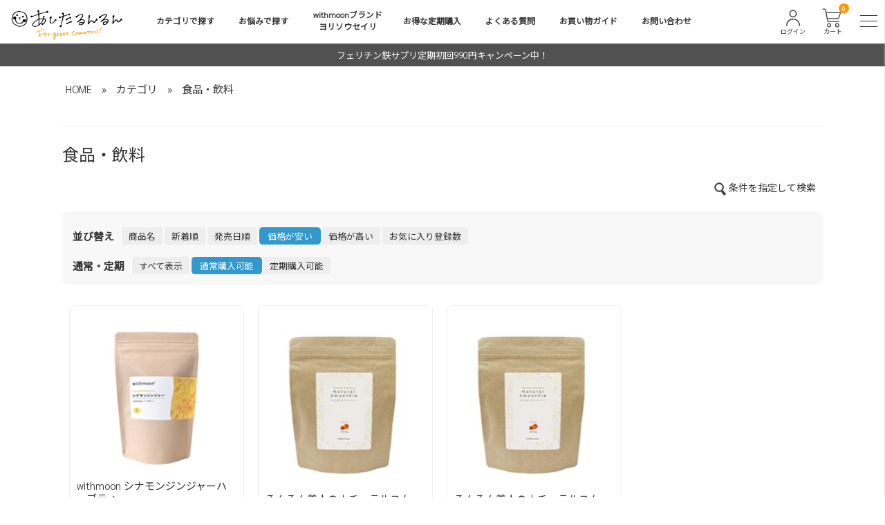

--- FILE ---
content_type: text/html; charset=utf-8
request_url: https://ashitarunrun.com/Form/Product/ProductList.aspx?shop=0&cat=cat009&dpcnt=15&img=2&sort=12&udns=0&fpfl=1&sfl=0&pno=1
body_size: 33955
content:

<?xml version="1.0" encoding="UTF-8"?>
<!DOCTYPE html>
<html xmlns="http://www.w3.org/1999/xhtml" xml:lang="ja" lang="ja">
<head id="ctl00_Head1"><meta http-equiv="Content-Type" content="text/html; charset=UTF-8" /><meta name="viewport" content="width=device-width, initial-scale=1" /><title>
	食品・飲料|あしたるんるん
</title><meta http-equiv="Content-Script-Type" content="text/javascript" /><link rel="preconnect" href="https://fonts.googleapis.com" /><link rel="preconnect" href="https://fonts.gstatic.com" crossorigin="" /><link href="https://fonts.googleapis.com/css2?family=Noto+Sans+JP:wght@100;400&amp;family=Sarabun:wght@100;300&amp;display=swap" rel="stylesheet" /><link id="ctl00_lCommonCss" rel="stylesheet" type="text/css" media="screen,print" href="/Css/common.css?20180216" /><link id="ctl00_lPrintCss" rel="stylesheet" type="text/css" media="print" href="/Css/imports/print.css" /><link id="ctl00_lTooltipCss" rel="stylesheet" type="text/css" media="all" href="/Css/tooltip.css" />


<script type="text/javascript" charset="Shift_JIS" src="/Js/w2.js?20240521"></script>
<script type="text/javascript" charset="Shift_JIS" src="/Js/w2.textboxevents.js"></script>

<script type="text/javascript" charset="Shift_JIS" src="/Js/jquery-3.6.0.min.js"></script>
<script type="text/javascript" charset="Shift_JIS" src="/Js/jquery-migrate-3.3.2.min.js"></script>

<script type="text/javascript" charset="Shift_JIS" src="/Js/AC_ActiveX.js"></script>
<script type="text/javascript" charset="Shift_JIS" src="/Js/AC_RunActiveContent.js"></script>

<link href="/Js/Slick/slick-theme.css" rel="stylesheet" type="text/css">
<link href="/Js/Slick/slick.css" rel="stylesheet" type="text/css">
<script type="text/javascript" src="/Js/Slick/slick.min.js"></script>

<script type="text/javascript" charset="UTF-8" src="/Js/ClientValidateScript.aspx"></script>

<script type="text/javascript" charset="UTF-8" src="/Js/jquery.bxslider.min.js"></script>
<script type="text/javascript" charset="UTF-8" src="/Js/jquery.biggerlink.min.js"></script>
<script type="text/javascript" charset="UTF-8" src="/Js/jquery.heightLine.js"></script>
<script type="text/javascript" charset="UTF-8" src="/Js/jquery.mousewheel.js"></script>
<script type="text/javascript" charset="UTF-8" src="/Js/jquery.jscrollpane.min.js"></script>
<script type="text/javascript" charset="UTF-8" src="/Js/jquery.ah-placeholder.js"></script>

<script type="text/javascript" charset="UTF-8" src="/Js/function.js?20240521"></script>

<script type="text/javascript" src="/Js/AutoKana/jquery.autoKana.js"></script>
<script type="text/javascript">
	
	function execAutoKanaWithKanaType(firstName, firstNameKana, lastName, lastNameKana) {
		execAutoKana(
			firstName,
			firstNameKana,
			lastName,
			lastNameKana,
			'FULLWIDTH_KATAKANA');
	}
</script>

<link id="lsearchResultLayerCss" rel="stylesheet" href="/Css/searchResultLayer.css" type="text/css" media="screen" />



<script type="text/javascript">
<!--
	// ページロード処理
	function pageLoad(sender, args) {
		// ページロード共通処理
		pageLoad_common();

		// function.js実行
		if (typeof initializeFunctionJs == "function") initializeFunctionJs();

		// グローバル切り替え実行
		if (typeof switchGlobalFunction == 'function') switchGlobalFunction();

		// PayPal
		if (typeof InitializePaypal == "function") InitializePaypal(sender, args);

		// body側のpageLoad実行
		if (typeof bodyPageLoad == "function") bodyPageLoad();
	}
//-->
</script>


<link rel="stylesheet" href="/Js/jquery-ui-1.12.1.custom/jquery-ui.css" />
<script src="/Js/jquery-ui-1.12.1.custom/jquery-ui.js"></script>
<script type="text/javascript" charset="UTF-8" src="/Js/mailcomplete.js?20240521"></script>
<script type="text/javascript">
	var mailDomains = getMailDomains("/Contents/MailDomains.xml");
	$(function ()
	{
		$('.mail-domain-suggest').each(function ()
		{
			$(this).mailcomplete();
		});
	});
</script>

<link href="/Css/product.css" rel="stylesheet" type="text/css" media="all" />
<link rel="canonical" href="https://ashitarunrun.com/Form/Product/ProductList.aspx?shop=0&cat=cat009&dpcnt=15&img=2&sort=12&udns=0&fpfl=1&sfl=0&pno=1" />


	<meta name="Keywords" content="" />



		<!-- Google Tag Manager -->
<script>(function(w,d,s,l,i){w[l]=w[l]||[];w[l].push({'gtm.start':
new Date().getTime(),event:'gtm.js'});var f=d.getElementsByTagName(s)[0],
j=d.createElement(s),dl=l!='dataLayer'?'&l='+l:'';j.async=true;j.src=
'https://www.googletagmanager.com/gtm.js?id='+i+dl;f.parentNode.insertBefore(j,f);
})(window,document,'script','dataLayer','GTM-PD5NZJ4');</script>
<!-- End Google Tag Manager -->
	
		<meta name = "google-site-verification" content = "aXc7lW-Pkk2ApodkVl_vtOwSvZM9OUuzOnJDosYgoQI" />
	
		<!-- LINE Tag Base Code -->
<!-- Do Not Modify -->
<script>
(function(g,d,o){
  g._ltq=g._ltq||[];g._lt=g._lt||function(){g._ltq.push(arguments)};
  var h=location.protocol==='https:'?'https://d.line-scdn.net':'http://d.line-cdn.net';
  var s=d.createElement('script');s.async=1;
  s.src=o||h+'/n/line_tag/public/release/v1/lt.js';
  var t=d.getElementsByTagName('script')[0];t.parentNode.insertBefore(s,t);
    })(window, document);
_lt('init', {
  customerType: 'lap',
  tagId: '75634c17-2c69-438e-88d3-e6009ff8e5ad'
});
_lt('send', 'pv', ['75634c17-2c69-438e-88d3-e6009ff8e5ad']);
</script>
<noscript>
  <img height="1" width="1" style="display:none"
       src="https://tr.line.me/tag.gif?c_t=lap&t_id=75634c17-2c69-438e-88d3-e6009ff8e5ad&e=pv&noscript=1" />
</noscript>
<!-- End LINE Tag Base Code -->
	
		<!-- Global site tag (gtag.js) - Google Ads: 1054796508 -->
<script async src="https://www.googletagmanager.com/gtag/js?id=AW-1054796508"></script>
<script>
  window.dataLayer = window.dataLayer || [];
  function gtag(){dataLayer.push(arguments);}
  gtag('js', new Date());

  gtag('config', 'AW-1054796508');
</script>
	
		<!-- Google tag (gtag.js) -->
<script async src="https://www.googletagmanager.com/gtag/js?id=G-5SC6MLN5FT"></script>
<script>
  window.dataLayer = window.dataLayer || [];
  function gtag(){dataLayer.push(arguments);}
  gtag('js', new Date());

  gtag('config', 'G-5SC6MLN5FT');
</script>
	
		<script>tolstoyAppKey="ca3f9409-ed4d-447a-8e48-be05831d40f9"</script>
<script src="https://widget.gotolstoy.com/widget/widget.js" defer></script>
	
		<script type="text/javascript" src="https://js.crossees.com/csslp.js" async></script>
	
		<!-- TikTok Pixel Code Start -->
<script>
!function (w, d, t) {
  w.TiktokAnalyticsObject=t;var ttq=w[t]=w[t]||[];ttq.methods=["page","track","identify","instances","debug","on","off","once","ready","alias","group","enableCookie","disableCookie","holdConsent","revokeConsent","grantConsent"],ttq.setAndDefer=function(t,e){t[e]=function(){t.push([e].concat(Array.prototype.slice.call(arguments,0)))}};for(var i=0;i<ttq.methods.length;i++)ttq.setAndDefer(ttq,ttq.methods[i]);ttq.instance=function(t){for(
var e=ttq._i[t]||[],n=0;n<ttq.methods.length;n++)ttq.setAndDefer(e,ttq.methods[n]);return e},ttq.load=function(e,n){var r="https://analytics.tiktok.com/i18n/pixel/events.js",o=n&&n.partner;ttq._i=ttq._i||{},ttq._i[e]=[],ttq._i[e]._u=r,ttq._t=ttq._t||{},ttq._t[e]=+new Date,ttq._o=ttq._o||{},ttq._o[e]=n||{};n=document.createElement("script")
;n.type="text/javascript",n.async=!0,n.src=r+"?sdkid="+e+"&lib="+t;e=document.getElementsByTagName("script")[0];e.parentNode.insertBefore(n,e)};


  ttq.load('D0PQ753C77U4QOI8LLR0');
  ttq.page();
}(window, document, 'ttq');
</script>
<!-- TikTok Pixel Code End -->
	


<script type="text/javascript">
<!--
	var site_path_root = '/';
//-->
</script>
<script type="text/javascript" charset="Shift_JIS" src="/Js/ThickBox/thickbox.js"></script>

<link id="lThickBoxCss" rel="stylesheet" href="/Js/ThickBox/thickbox.css" type="text/css" media="all" />
<meta name="description" content="食品・飲料の商品一覧ページです" /><meta property="og:title" /><meta property="og:type" content="article" /><meta property="og:url" content="https://ashitarunrun.com/Form/Product/ProductList.aspx?shop=0&amp;cat=cat009&amp;dpcnt=15&amp;img=2&amp;sort=12&amp;udns=0&amp;fpfl=1&amp;sfl=0&amp;pno=1" /><meta property="og:image" content="https://ashitarunrun.com/Contents/Feature/runrun-ogp.jpg" /><meta property="og:site_name" content="あしたるんるん 本店ショップ" /><meta property="og:description" content="生理に寄り添うセルフケアブランド「withmoon」を中心に、女性のあしたを1歩前進させるオリジナル商品をお届けする通販ショップ。" /></head>
<body onload="">


		<!-- Google Tag Manager (noscript) -->
<noscript><iframe src="https://www.googletagmanager.com/ns.html?id=GTM-PD5NZJ4"
height="0" width="0" style="display:none;visibility:hidden"></iframe></noscript>
<!-- End Google Tag Manager (noscript) -->
	
		<link rel="apple-touch-icon" type="image/png" sizes="180x180" href="apple-touch-icon.png">
	


<form name="aspnetForm" method="post" action="/Form/Product/ProductList.aspx?shop=0&amp;cat=cat009&amp;dpcnt=15&amp;img=2&amp;sort=12&amp;udns=0&amp;fpfl=1&amp;sfl=0&amp;pno=1" id="aspnetForm" onsubmit="return (document.getElementById(&#39;__EVENTVALIDATION&#39;) != null);" onkeypress="return ((event.keyCode != 13) || (window.event.srcElement.type != &#39;text&#39;));">
<div>
<input type="hidden" name="__EVENTTARGET" id="__EVENTTARGET" value="" />
<input type="hidden" name="__EVENTARGUMENT" id="__EVENTARGUMENT" value="" />
<input type="hidden" name="__VIEWSTATE" id="__VIEWSTATE" value="/[base64]////[base64]////[base64]////z///8GCAAAAANwaWQGCQAAAAAB9v////z///8GCwAAAAN2aWQJCQAAAAHz/////P///wYOAAAAA3BubwYPAAAAATEB8P////z///8GEQAAAANjYXQGEgAAAAZjYXQwMDkB7f////z///8GFAAAAARzd3JkCQkAAAAB6v////z///8GFwAAAAZzYnN3cmQJCQAAAAHn/////P///wYaAAAAA2NvbAkJAAAAAeT////8////Bh0AAAADaW1nBh4AAAABMgHh/////P///wYgAAAABHNvcnQGIQAAAAIxMgHe/////P///wYjAAAABWNpY29uCQkAAAAB2/////z///8GJgAAAANtaW4JCQAAAAHY/////P///wYpAAAAA21heAkJAAAAAdX////8////BiwAAAAFZHBjbnQGLQAAAAIxNQHS/////P///wYvAAAABHVkbnMGMAAAAAEwAc/////8////BjIAAAAEZG9zcAkJAAAAAcz////8////BjUAAAAEZnBmbAY2AAAAATEByf////z///8GOAAAAANzZmwGOQAAAAEwAcb////8////BjsAAAADcGdpCQkAAAABw/////z///8GPgAAAANiaWQJCQAAAAHA/////P///[base64]////[base64]/[base64]/[base64]/[base64]/[base64]/[base64]/lk4Hjg7vpo7Lmlpnjga7llYblk4HkuIDopqfjg5rjg7zjgrjjgafjgZlkAg8PFgIfIWRkAhAPFgIfIQUHYXJ0aWNsZWQCEQ8WAh8hBXlodHRwczovL2FzaGl0YXJ1bnJ1bi5jb20vRm9ybS9Qcm9kdWN0L1Byb2R1Y3RMaXN0LmFzcHg/[base64]/////w9kAgMPDxYEHh1Qcm9kdWN0Q2F0ZWdvcnlUcmVlRGF0YVNvdXJjZTKhHgABAAAA/////wEAAAAAAAAADAIAAAA/[base64]/[base64]/[base64]/po5/[base64]/[base64]/CQsAAAAJCwAAAAa2AAAAATAJtwAAAAE/[base64]/[base64]/[base64]/[base64]/[base64]/[base64]/po5/lk4Hjg7vpo7LmlpkGY2F0MDA5BmNhdDAwOWQCAw9kFgJmDxUDgQEvRm9ybS9Qcm9kdWN0L1Byb2R1Y3RMaXN0LmFzcHg/[base64]/[base64]/nkIbnlKjlk4EGY2F0MDExBmNhdDAxMWQCAw9kFgJmDxUDgQEvRm9ybS9Qcm9kdWN0L1Byb2R1Y3RMaXN0LmFzcHg/[base64]/[base64]/5YilA3ZhcmQCAw8WAh8oaBYCZg8VA34vRm9ybS9Qcm9kdWN0L1Byb2R1Y3RMaXN0LmFzcHg/[base64]/[base64]/[base64]/[base64]/[base64]/jgrnjgq3jg7PjgrHjgqIGdmFyMDA1BnZhcjAwNWQCAw9kFgJmDxUDgQEvRm9ybS9Qcm9kdWN0L1Byb2R1Y3RMaXN0LmFzcHg/[base64]/[base64]/[base64]/jg7zjgrXjg53jg7zjg4gGdmFyMDA4BnZhcjAwOGQCAw9kFgJmDxUDgQEvRm9ybS9Qcm9kdWN0L1Byb2R1Y3RMaXN0LmFzcHg/[base64]/[base64]/[base64]/nlJ/nkIbjga7mgqnjgb8GdmFyMDExBnZhcjAxMWQCAw9kFgJmDxUDgQEvRm9ybS9Qcm9kdWN0L1Byb2R1Y3RMaXN0LmFzcHg/[base64]/[base64]/po5/[base64]/os7zlhaUFA3N1YmcQBQzjgYrmgqnjgb/[base64]////[base64]/[base64]/[base64]/[base64]/[base64]/[base64]/c2hvcD0wJmFtcDtjYXQ9Y2F0MDA5JmFtcDtkcGNudD0xNSZhbXA7aW1nPTImYW1wO3NvcnQ9MTImYW1wO3VkbnM9MCZhbXA7ZnBmbD0yJmFtcDtzZmw9MCZhbXA7cG5vPTFkAgcPZBYCZg9kFgICAQ8WBB8gAv////[base64]/[base64]/[base64]/[base64]/[base64]/[base64]/[base64]/////D2QCAw9kFgJmD2QWBGYPFgIfKGdkAgEPFgIfKGdkAgQPDxYCHjRjdGwwMCRBZmZpbGlhdGVUYWdCb2R5Qm90dG9tQWxsLT5yQWZmaWxpYXRlVGFnLlZhbHVlZWQWAmYPFgIfIGZkZAdjgHhxjbNaMVc/tcpV50BpdMcXQaPAAobWwWruoNwE" />
</div>

<script type="text/javascript">
//<![CDATA[
var theForm = document.forms['aspnetForm'];
if (!theForm) {
    theForm = document.aspnetForm;
}
function __doPostBack(eventTarget, eventArgument) {
    if (!theForm.onsubmit || (theForm.onsubmit() != false)) {
        theForm.__EVENTTARGET.value = eventTarget;
        theForm.__EVENTARGUMENT.value = eventArgument;
        theForm.submit();
    }
}
//]]>
</script>


<script src="/WebResource.axd?d=VXWlBclkASr1qk01To_N7hjVZmC1OEiElI2YJKmXo1FgVin_9v3i6kN8aX1eXUbHIzOAnYhxmjqyUg6Bl2RUlYhSKXNA7D12-MBxkwyIY_01&amp;t=638628531619783110" type="text/javascript"></script>


<script src="/ScriptResource.axd?d=k--v4LD1SUWmJy0cCEuJz4pQu82d8iYTHlJO9yP288tMKPIItmb1Fhdq5wSFBcLFWemZzNZqIkmzLrtm8VjWqdJhHA09-aeWJJKTyMnwiAnU6bc7oVWOwQqnE7BnyIUGaqcQ4KbUe9leZZXGnbGeLzrwmtDj7FnNRl0FpQ5waB41&amp;t=2a9d95e3" type="text/javascript"></script>
<script src="/ScriptResource.axd?d=2aXOQBMkT9dQuQQUdta6p8feT6QhfrQJgy0Ibn0glT2nN27nUu9LX_3PBS2DbpJ7kjHR_m6OnQZQaEp3KkBrKwjAtCu1oYqeqU6WCYXvRp7twtoMPpZhLHwJ1Gp8pJUyYgXdyXKxkVixynyMUJYf83aHMTtB_jAar-XH3lDwjZFJvwfEBIfLSrpFIcgOntPh0&amp;t=2a9d95e3" type="text/javascript"></script>
<div>

<input type="hidden" name="__VIEWSTATEGENERATOR" id="__VIEWSTATEGENERATOR" value="336F6414" />
<input type="hidden" name="__EVENTVALIDATION" id="__EVENTVALIDATION" value="/wEdABGUYNnatc7lSOScVohO0gOdJ85AwcawoJZUJxx8UwuklnnvFGiU+syp5mGAttmT3Dn66mAZsZ/T//UZMN9WWUpmwyWH9lg1cuoijFAZrFU/ZzCnwbcG2tNM3zim3ApZs4epu6DEXBxHdWKK/Tj2ikD4tx3KBqB2TVqham8XaMAJ0KuZdX11nSlXeot8hDYAexe/HzSeBMa18ehMvY27834rky9lMq5W7FoVxjbxsWQ5g20IvhDoOAnopWCtegBjkV4Amnlh/c22OSlCjOTFmMBAWhjBFKkg2fw4kzjQXTkQUGM9Jg44HNUs6ViSiMxI3lMy/r46fU0X1+3nHQVR5nvPOBM/giLRTS9JH5TlJYkhSyvdaonv96PReh1S9xyxs/fJLWoh5yeQm9kn1xNbHvGA" />
</div>

<script type="text/javascript">
<!--
	// クリックジャック攻撃対策
	CheckClickJack('/Form/Blank.aspx');
//-->
</script>


<script type="text/javascript">
//<![CDATA[
Sys.WebForms.PageRequestManager._initialize('ctl00$smScriptManager', 'aspnetForm', ['tctl00$BodyHeaderMain$UpdatePanel1','','tctl00$BodyHeaderMain$upUpdatePanel2','','tctl00$ContentPlaceHolder1$ctl03$UpdatePanel1','','tctl00$ContentPlaceHolder1$ctl05',''], [], [], 90, 'ctl00');
//]]>
</script>



<div id="Header">
<div id="ctl00_BodyHeaderMain_UpdatePanel1">


</div>


<div id="ctl00_BodyHeaderMain_upUpdatePanel2">


<div id="Head">
    <div class="inner clearFix">
        
        	
        
<meta name="format-detection" content="telephone=no">
<style>
.telNum{
  color: inherit;
  text-decoration: none;
}
.menu-content {
    width: 400px;
    height: 100%;
    position: fixed;
    top: 80px;
    right: -400px;
    z-index: 80;
    box-shadow: 0px 0 3px #ccc;
}
.search_Wrap{
    position: relative;
    margin-top:0px;
}

.search_Wrap a{
    position: absolute;
    right: 10px;
    top:9px;
    height: 100%;
    }

.menu-content ul .txmenu {
    border-bottom: solid 1px #333;
    list-style: none;
}
.menu-content ul .txmenu a {
    display: block;
    width: 100%;
    font-size: 15px;
    box-sizing: border-box;
    color:#333;
    text-decoration: none;
    padding: 9px 15px 10px 0;
    position: relative;
}
.menu-content .txmenu a::before {
    content: "";
    width: 9px;
    height: 9px;
    border-top: solid 1px #333;
    border-right: solid 1px #333;
    transform: rotate(
45deg);
		margin: auto;
    position: absolute;
    right: 35px;
    top: 0;
    bottom: 0;
}
.menu-content {
    width: 400px;
    height: 100%;
    position: fixed;
    top: 0px;
    right: -400px;
    z-index: 80;
    background-color: #fff;
    transition: all 0.5s;
overflow-y: scroll;
}
.menu-content ul {
    padding: 0 5px 15px 5px;
}
.menu-content ul.catemenu-lower {
    padding: 0;
}
.txmenu li a{

    padding: 20px 10px;
    display: block;
    border-bottom: 1px solid #ccc;
    position: relative;
}
.menu_products h3,.menu_contents h3{
text-align:center;
font-weight:bold;
padding:20px;
font-size:18px;
}
.bg_gray{
background-color: #f6f6f6;
    padding: 30px 25px 10px 25px;
}
.bg_gray input[type="text"]{
width:100%;
padding: 11px 10px;
}
.banner{
    text-align: center;
    margin-bottom: 15px;
    padding:0 15px;
}

.menu-btn {
float:right;
    display: flex;
    height: 60px;
    width: 60px;
    justify-content: center;
    align-items: center;
    z-index: 90;

}
.catemenu > li > a,
.catemenu > li > span,
.catemenu-lower > li > .catemenu-grandchild-trigger,
.catemenu-grandchild > li > a,
.catemenu__item,
.catemenu__item-sub {
    padding: 15px 10px;
    display: block;
    margin: 0px 12px;
    border-bottom: 1px solid #ccc;
		cursor: pointer;
}
.menu-btn span,
.menu-btn span:before,
.menu-btn span:after {
    content: '';
    display: block;
    height: 1px;
    width: 25px;
    border-radius: 3px;
    background-color: #333;
    position: absolute;
}
.menu-btn span:before {
    bottom: 8px;
}
.menu-btn span:after {
    top: 8px;
}


.menu-btn2{
display:inline-block;
    margin-bottom: 18px;
    width: 28px;
}
.menu-btn2 img{
width:100%;
height:auto;
}
#menu-btn-check:checked ~ .menu-content {
    right: 0;
}

#menu-btn-check {
    display: none;
}

.gridmenu li{
float:left;
    padding: 5px;
    width: 50%;
}
.gridmenu li a{
background-color: #fff;
display: block;
text-align: center;
padding: 10px;
}
.gridmenu li ul li a{
text-align: left;
}
.gridmenu li a img{
height:30px;
width:auto;
}
.gridmenu li a{
border-radius: 5px;
}
.gridmenu span{
    display: block;
    margin-top: 10px;
}

.gridmenu:after {content:".";display: block;height:0px;clear:both;visibility:hidden;}

@media screen and (max-width : 834px) {
.search_Wrap input{
font-size:16px;
}
.menu-content{
width:100%;
right:-100%;
}
.navi_wrap{
display:none;
}
}
.bg_gray h3{
    font-weight: bold;
    font-size: 16px;
    text-align: center;
    margin-bottom: 15px;
}
.snslink{
text-align:center;
}
.snslink li{
display:inline-block;
}
.snslink li img{
margin:20px;
}
.humber_close{
    text-align: right;
}


.navi_wrap {
    width: min(66.6vw,955px);
    float: left;
    margin-left: 35px;
}

.navi_wrap > ul {

  position: relative;
  	position: relative;
	display: flex;
	align-items: center;
}

.navi_wrap > ul a {
    cursor: pointer;
    color: #333;
    height: 100%;
    display: flex;
    align-items: center;
    justify-content: center;
    flex-direction: column;
}

.navi_wrap > ul > li {
    width: 13.4%;
    text-align: center;
    float: left;
    margin-top: 3px;
    font-size: 14px;
    padding: 10px;
    text-align:center;
    font-weight: 600;
  position: relative;
}
.navi_wrap > ul > li:nth-of-type(3) {
    width: 15.4%;
}

.navi_wrap > ul > li > ul {
  width: 550px;
  position: absolute;
  top: 40px;
  left: 0;
  z-index:999;
  visibility: hidden;
  background: #333;
  padding: 20px;
    height: 250px;

}
 .navi_wrap > ul li:hover{
  background: #333;

 }
 .navi_wrap > ul li:hover a{
color:#fff;
}
.navi_wrap > ul > li > ul > li {
    width: 49%;
    padding: 8px;
    float: left;
    font-size: 0;
    text-align:left;
}

.navi_wrap > ul > li > ul > li a {
  cursor: pointer;
      cursor: pointer;
    font-size: 15px;
    font-weight: normal;
    color:#fff;
}


.navi_wrap > ul > li:hover > ul {
  visibility: visible;

}
.navi_wrap > ul:after {content:".";display: block;height:0px;clear:both;visibility:hidden;}
.navi_wrap > ul > li:hover > ul > li {

  font-size: 16px;

}

.contentsmenu img,.banner img{
width:100%;
height:auto;
}
.contentsmenu li{
padding:10px 15px;
}
.section_information{
margin-top: 128px;
margin-bottom: -80px;
}
@media screen and (max-width : 834px) {
.section_information{
    margin-top: 106px;
    margin-bottom: -85px;
}
.menu-content .bg_gray {
    background-color: #f6f6f6;
    padding: 30px 15px 10px 15px;
}
}


@media screen and (min-width:835px) and ( max-width:1350px) {
   header .logo {
        width: 13.8vw;

	}
	.navi_wrap {
		    width: 66vw;
	}
	.navi_wrap > ul > li {
			font-size: .92vw;
	}
	.menu-btn {
		padding: 6px 0;
    width: 3.697vw;
		
	}
	header .member {
		    padding: 6px 0;
			width: 3.697vw;
	}
	header .cart {
    padding: 6px 0;
    width: 3.697vw;
	}
	header .cart span,header .member span{
		font-size:min(.7vw,10px);
	}

}


.accordion ul {
	list-style: none;
	margin:0;
}
label{
	cursor: pointer;
}
.toggle{
	display: none;
}
.catemenu__item-cat {
	
}
.catemenu__item-link  {
    padding: 15px 10px;
    display: block;
		cursor: pointer;
		width: fit-content;
}
.category-accordion-trigger .trigger-label {
	display: block;
}
.catemenu-lower > li > .category-accordion-trigger {
	position: relative;
	border-bottom: 1px solid #ccc;
	margin: 0px 12px;
}
.catemenu-lower > li > .category-accordion-trigger > a {
	position: relative;
	z-index: 1;
}
.catemenu-lower > li > .category-accordion-trigger label {
	position: absolute;
	z-index: 0;
	top: 0;
	bottom: 0;
	left: 0;
	width: 100%;
	height: 100%;
}
.category-accordion-trigger + ul{
	max-height: 0;
	overflow: hidden;
	transition: all 1s ease;
}
.category-accordion-trigger:has(:checked) + ul{
	max-height: 100dvh;
	transition: all 1s ease-in;
}
.category-accordion-trigger,
.category-accordion-link {
	position: relative;
}
.category-accordion-trigger::before,
.category-accordion-trigger::after {
	content: "";
	width: 14px;
	height: 1px;
	background-color: #333;
	margin: auto;
	position: absolute;
	right: 30px;
	top: 0;
	bottom: 0;
}
.catemenu-lower .category-accordion-trigger::before,
.catemenu-lower .category-accordion-trigger::after {
	right: 18px;
}
.category-accordion-trigger::after {
	transform: rotate(90deg);
	transition: all 1s ease;
}
.category-accordion-trigger:has(:checked)::after{
	transform: rotate(180deg);
}
.category-accordion-link::before {
	content: "";
	width: 9px;
	height: 9px;
	border-top: solid 1px #333;
	border-right: solid 1px #333;
	transform: rotate(45deg);
	margin: auto;
	position: absolute;
	right: 35px;
	top: 0;
	bottom: 0;
}


</style>


<header>


<div class="logo">
<h1><a href="https://ashitarunrun.com/"><img src="/Contents/ImagesPkg/common/shoplogo.png"></a></h1>
</div>



<div class="navi_wrap">
  <ul>

    <li>
			<a href="#">カテゴリで探す</a>
			<ul>
				<li><a href="/Form/Product/ProductList.aspx?shop=0&cat=cat001">サプリメント</a></li>
				<li><a href="/Form/Product/ProductList.aspx?shop=0&cat=cat002">アロマ・ハーブ</a></li>
				<li><a href="/Form/Product/ProductList.aspx?shop=0&cat=cat003">シャンプー・デリケートゾーン</a></li>
				<li><a href="/Form/Product/ProductList.aspx?shop=0&cat=cat004">化粧品</a></li>
				<li><a href="/Form/Product/ProductList.aspx?shop=0&cat=cat005">枕</a></li>
				<li><a href="/Form/Product/ProductList.aspx?shop=0&cat=cat006">虫対策</a></li>
				<li><a href="/Form/Product/ProductList.aspx?shop=0&cat=cat007">じゃばらアイテム</a></li>
				<li><a href="/Form/Product/ProductList.aspx?shop=0&cat=cat008">ファッション</a></li>
				<li><a href="/Form/Product/ProductList.aspx?shop=0&cat=cat009">食品・飲料</a></li>
				<li><a href="/Form/Product/ProductList.aspx?shop=0&cat=cat010">その他</a></li>
			</ul>
    </li>
    <li>
			<a href="#">お悩みで探す</a>
			<ul>
				<li><a href="/Form/Product/ProductList.aspx?shop=0&cat=var001">ウーマンバランス デイリー</a></li>
				<li><a href="/Form/Product/ProductList.aspx?shop=0&cat=var002">ウーマンバランス 生理前</a></li>
				<li><a href="/Form/Product/ProductList.aspx?shop=0&cat=var003">デリケートゾーンケア</a></li>
				<li><a href="/Form/Product/ProductList.aspx?shop=0&cat=var004">ノンカフェイン</a></li>
				<li><a href="/Form/Product/ProductList.aspx?shop=0&cat=var005">スキンケア</a></li>
				<li><a href="/Form/Product/ProductList.aspx?shop=0&cat=var006">ビューティー</a></li>
				<li><a href="/Form/Product/ProductList.aspx?shop=0&cat=var007">睡眠・入浴・温活</a></li>
				<li><a href="/Form/Product/ProductList.aspx?shop=0&cat=var008">ダイエッターサポート</a></li>
				<li><a href="/Form/Product/ProductList.aspx?shop=0&cat=var009">季節のむずむず</a></li>
				<li><a href="/Form/Product/ProductList.aspx?shop=0&cat=var010">その他</a></li>
			</ul>
    </li>
		<li>
			<a href="/Page/withmoon.aspx">
				<span class="large-text">withmoonブランド</span>
				<span class="small-text">ヨリソウセイリ</span>
			</a>
		</li>
    <li>
			<a href="/Page/teiki.aspx">お得な定期購入</a>
		</li>
    <li>
			<a href="/Page/qa.aspx">よくある質問</a>
		</li>
    <li>
			<a href="/Page/guide01.aspx">お買い物ガイド</a>
		</li>
    <li>
      <a href="/Form/Inquiry/InquiryInput.aspx">お問い合わせ</a>
    </li>
  </ul>
</div>




<div class="hamburger-menu">

<input type="checkbox" id="menu-btn-check">
<label for="menu-btn-check" class="menu-btn"><span></span></label>
<div class="menu-content">






<div class="bg_gray">

<div class="humber_close">
  <label for="menu-btn-check" class="menu-btn2"><img src="/Contents/ImagesPkg/common/close_btn.svg"></label>
</div>

<div class="search_Wrap">
                    <input name="ctl00$BodyHeaderMain$tbSearchWord" type="text" maxlength="250" id="ctl00_BodyHeaderMain_tbSearchWord" onkeypress="if (event.keyCode==13){__doPostBack(&#39;ctl00$BodyHeaderMain$lbSearch&#39;,&#39;&#39;); return false;}" placeholder="何をお探しですか？" />


                    <a id="ctl00_BodyHeaderMain_lbSearch" href="javascript:__doPostBack(&#39;ctl00$BodyHeaderMain$lbSearch&#39;,&#39;&#39;)">
                    <img src="/Contents/ImagesPkg/common/search.svg" />
                    </a>
        </div>
            <ul class="txmenu">

                <li>
                    <a href="/Page/about.aspx">あしたるんるんとは？</a>
                </li>
								<li>
                    <a href="/Page/withmoon.aspx">生理によりそうセルフケアブランド<br>withmoon</a>
                </li>
                <li>
                    <a href="/Form/Inquiry/InquiryInput.aspx">お問い合わせ</a>
                </li>
            </ul>

            <ul class="gridmenu">
           <li><a href="/Page/guide01.aspx" class="heightLine-group5"><img src="/Contents/ImagesPkg/common/ic1.svg"><span>ショップガイド</span></a></li>
           <li><a href="/Page/teiki.aspx" class="heightLine-group5"><img src="/Contents/ImagesPkg/common/ic3.svg"><span>定期購入について</span></a></li>
           <li><a href="/Page/qa.aspx" class="heightLine-group5"><img src="/Contents/ImagesPkg/common/ic2.svg"><span>よくある質問</span></a></li>
           <li><a href="/Form/User/UserRegistRegulation.aspx?nurl=%2f" class="heightLine-group5"><img src="/Contents/ImagesPkg/common/ic4.svg"><span>新規会員登録</span></a></li>
           </ul>
          </div>

         <div class="menu_products">
<h3>PRODUCTS</h3>


    <ul class="catemenu">
    <li class="accordion">
      <p class="category-accordion-trigger">
     
        <span class="catemenu__item catemenu__item-cat">

           <label class="trigger-label" for="cate-id-cat">
            カテゴリ
          </label>
          <input type="checkbox" id="cate-id-cat" class="toggle" />

        </span>
      </p>

      

      
      
          <ul class="catemenu-lower">
        
          <li>
            <p class="category-accordion-trigger js-accordion-trigger">
          
               <a href='/Form/Product/ProductList.aspx?shop=0&amp;cat=cat001&amp;dpcnt=15&amp;img=2&amp;sort=12&amp;udns=0&amp;fpfl=1&amp;sfl=0&amp;pno=1' class="catemenu__item-link catemenu__item-cat001">

                サプリメント
                </a>

                <label class="trigger-label" for="cate-id-cat001">
                  
                </label>
                <input type="checkbox" id="cate-id-cat001" class="toggle" />
            </p>

            

            
            
                <ul class="catemenu-lower catemenu-grandchild">
              
                <li>
                
                   <p class="category-accordion-link">
                    <a href='/Form/Product/ProductList.aspx?shop=0&amp;cat=cat001001&amp;dpcnt=15&amp;img=2&amp;sort=12&amp;udns=0&amp;fpfl=1&amp;sfl=0&amp;pno=1' class="catemenu__item catemenu__item-cat001001">
                      女性向け
                    </a>
                  </p>
              </li>
            
                <li>
                
                   <p class="category-accordion-link">
                    <a href='/Form/Product/ProductList.aspx?shop=0&amp;cat=cat001002&amp;dpcnt=15&amp;img=2&amp;sort=12&amp;udns=0&amp;fpfl=1&amp;sfl=0&amp;pno=1' class="catemenu__item catemenu__item-cat001002">
                      一般向け
                    </a>
                  </p>
              </li>
            </ul>
          </li>
        
          <li>
            

            <p class="category-accordion-link">
              <a href='/Form/Product/ProductList.aspx?shop=0&amp;cat=cat002&amp;dpcnt=15&amp;img=2&amp;sort=12&amp;udns=0&amp;fpfl=1&amp;sfl=0&amp;pno=1' class="catemenu__item catemenu__item-cat002">
                アロマ・ハーブ
                
              
              </a>
            </p>

            
            
          </li>
        
          <li>
            

            <p class="category-accordion-link">
              <a href='/Form/Product/ProductList.aspx?shop=0&amp;cat=cat003&amp;dpcnt=15&amp;img=2&amp;sort=12&amp;udns=0&amp;fpfl=1&amp;sfl=0&amp;pno=1' class="catemenu__item catemenu__item-cat003">
                シャンプー・デリケートゾーン
                
              
              </a>
            </p>

            
            
          </li>
        
          <li>
            

            <p class="category-accordion-link">
              <a href='/Form/Product/ProductList.aspx?shop=0&amp;cat=cat004&amp;dpcnt=15&amp;img=2&amp;sort=12&amp;udns=0&amp;fpfl=1&amp;sfl=0&amp;pno=1' class="catemenu__item catemenu__item-cat004">
                化粧品
                
              
              </a>
            </p>

            
            
          </li>
        
          <li>
            

            <p class="category-accordion-link">
              <a href='/Form/Product/ProductList.aspx?shop=0&amp;cat=cat005&amp;dpcnt=15&amp;img=2&amp;sort=12&amp;udns=0&amp;fpfl=1&amp;sfl=0&amp;pno=1' class="catemenu__item catemenu__item-cat005">
                枕
                
              
              </a>
            </p>

            
            
          </li>
        
          <li>
            <p class="category-accordion-trigger js-accordion-trigger">
          
               <a href='/Form/Product/ProductList.aspx?shop=0&amp;cat=cat006&amp;dpcnt=15&amp;img=2&amp;sort=12&amp;udns=0&amp;fpfl=1&amp;sfl=0&amp;pno=1' class="catemenu__item-link catemenu__item-cat006">

                虫対策
                </a>

                <label class="trigger-label" for="cate-id-cat006">
                  
                </label>
                <input type="checkbox" id="cate-id-cat006" class="toggle" />
            </p>

            

            
            
                <ul class="catemenu-lower catemenu-grandchild">
              
                <li>
                
                   <p class="category-accordion-link">
                    <a href='/Form/Product/ProductList.aspx?shop=0&amp;cat=cat006001&amp;dpcnt=15&amp;img=2&amp;sort=12&amp;udns=0&amp;fpfl=1&amp;sfl=0&amp;pno=1' class="catemenu__item catemenu__item-cat006001">
                      ゴキちゃんストップ
                    </a>
                  </p>
              </li>
            
                <li>
                
                   <p class="category-accordion-link">
                    <a href='/Form/Product/ProductList.aspx?shop=0&amp;cat=cat006002&amp;dpcnt=15&amp;img=2&amp;sort=12&amp;udns=0&amp;fpfl=1&amp;sfl=0&amp;pno=1' class="catemenu__item catemenu__item-cat006002">
                      ダニシート
                    </a>
                  </p>
              </li>
            </ul>
          </li>
        
          <li>
            

            <p class="category-accordion-link">
              <a href='/Form/Product/ProductList.aspx?shop=0&amp;cat=cat007&amp;dpcnt=15&amp;img=2&amp;sort=12&amp;udns=0&amp;fpfl=1&amp;sfl=0&amp;pno=1' class="catemenu__item catemenu__item-cat007">
                じゃばらアイテム
                
              
              </a>
            </p>

            
            
          </li>
        
          <li>
            

            <p class="category-accordion-link">
              <a href='/Form/Product/ProductList.aspx?shop=0&amp;cat=cat009&amp;dpcnt=15&amp;img=2&amp;sort=12&amp;udns=0&amp;fpfl=1&amp;sfl=0&amp;pno=1' class="catemenu__item catemenu__item-cat009">
                食品・飲料
                
              
              </a>
            </p>

            
            
          </li>
        
          <li>
            

            <p class="category-accordion-link">
              <a href='/Form/Product/ProductList.aspx?shop=0&amp;cat=cat010&amp;dpcnt=15&amp;img=2&amp;sort=12&amp;udns=0&amp;fpfl=1&amp;sfl=0&amp;pno=1' class="catemenu__item catemenu__item-cat010">
                その他
                
              
              </a>
            </p>

            
            
          </li>
        
          <li>
            

            <p class="category-accordion-link">
              <a href='/Form/Product/ProductList.aspx?shop=0&amp;cat=cat011&amp;dpcnt=15&amp;img=2&amp;sort=12&amp;udns=0&amp;fpfl=1&amp;sfl=0&amp;pno=1' class="catemenu__item catemenu__item-cat011">
                生理用品
                
              
              </a>
            </p>

            
            
          </li>
        </ul>
    </li>
  
    <li class="accordion">
      

      <p class="category-accordion-link">
         <a href='/Form/Product/ProductList.aspx?shop=0&amp;cat=sub&amp;dpcnt=15&amp;img=2&amp;sort=12&amp;udns=0&amp;fpfl=1&amp;sfl=0&amp;pno=1' class="catemenu__item catemenu__item-sub">
          定期購入
          
        
        </a>
      </p>

      
      
    </li>
  
    <li class="accordion">
      <p class="category-accordion-trigger">
     
        <span class="catemenu__item catemenu__item-var">

           <label class="trigger-label" for="cate-id-var">
            お悩み別
          </label>
          <input type="checkbox" id="cate-id-var" class="toggle" />

        </span>
      </p>

      

      
      
          <ul class="catemenu-lower">
        
          <li>
            

            <p class="category-accordion-link">
              <a href='/Form/Product/ProductList.aspx?shop=0&amp;cat=var001&amp;dpcnt=15&amp;img=2&amp;sort=12&amp;udns=0&amp;fpfl=1&amp;sfl=0&amp;pno=1' class="catemenu__item catemenu__item-var001">
                ウーマンバランス デイリー
                
              
              </a>
            </p>

            
            
          </li>
        
          <li>
            

            <p class="category-accordion-link">
              <a href='/Form/Product/ProductList.aspx?shop=0&amp;cat=var002&amp;dpcnt=15&amp;img=2&amp;sort=12&amp;udns=0&amp;fpfl=1&amp;sfl=0&amp;pno=1' class="catemenu__item catemenu__item-var002">
                ウーマンバランス 生理前
                
              
              </a>
            </p>

            
            
          </li>
        
          <li>
            

            <p class="category-accordion-link">
              <a href='/Form/Product/ProductList.aspx?shop=0&amp;cat=var003&amp;dpcnt=15&amp;img=2&amp;sort=12&amp;udns=0&amp;fpfl=1&amp;sfl=0&amp;pno=1' class="catemenu__item catemenu__item-var003">
                デリケートゾーンケア
                
              
              </a>
            </p>

            
            
          </li>
        
          <li>
            

            <p class="category-accordion-link">
              <a href='/Form/Product/ProductList.aspx?shop=0&amp;cat=var004&amp;dpcnt=15&amp;img=2&amp;sort=12&amp;udns=0&amp;fpfl=1&amp;sfl=0&amp;pno=1' class="catemenu__item catemenu__item-var004">
                ノンカフェイン
                
              
              </a>
            </p>

            
            
          </li>
        
          <li>
            

            <p class="category-accordion-link">
              <a href='/Form/Product/ProductList.aspx?shop=0&amp;cat=var005&amp;dpcnt=15&amp;img=2&amp;sort=12&amp;udns=0&amp;fpfl=1&amp;sfl=0&amp;pno=1' class="catemenu__item catemenu__item-var005">
                スキンケア
                
              
              </a>
            </p>

            
            
          </li>
        
          <li>
            

            <p class="category-accordion-link">
              <a href='/Form/Product/ProductList.aspx?shop=0&amp;cat=var006&amp;dpcnt=15&amp;img=2&amp;sort=12&amp;udns=0&amp;fpfl=1&amp;sfl=0&amp;pno=1' class="catemenu__item catemenu__item-var006">
                ビューティー
                
              
              </a>
            </p>

            
            
          </li>
        
          <li>
            

            <p class="category-accordion-link">
              <a href='/Form/Product/ProductList.aspx?shop=0&amp;cat=var007&amp;dpcnt=15&amp;img=2&amp;sort=12&amp;udns=0&amp;fpfl=1&amp;sfl=0&amp;pno=1' class="catemenu__item catemenu__item-var007">
                睡眠・入浴・温活
                
              
              </a>
            </p>

            
            
          </li>
        
          <li>
            

            <p class="category-accordion-link">
              <a href='/Form/Product/ProductList.aspx?shop=0&amp;cat=var008&amp;dpcnt=15&amp;img=2&amp;sort=12&amp;udns=0&amp;fpfl=1&amp;sfl=0&amp;pno=1' class="catemenu__item catemenu__item-var008">
                ダイエッターサポート
                
              
              </a>
            </p>

            
            
          </li>
        
          <li>
            

            <p class="category-accordion-link">
              <a href='/Form/Product/ProductList.aspx?shop=0&amp;cat=var009&amp;dpcnt=15&amp;img=2&amp;sort=12&amp;udns=0&amp;fpfl=1&amp;sfl=0&amp;pno=1' class="catemenu__item catemenu__item-var009">
                季節のむずむず
                
              
              </a>
            </p>

            
            
          </li>
        
          <li>
            

            <p class="category-accordion-link">
              <a href='/Form/Product/ProductList.aspx?shop=0&amp;cat=var010&amp;dpcnt=15&amp;img=2&amp;sort=12&amp;udns=0&amp;fpfl=1&amp;sfl=0&amp;pno=1' class="catemenu__item catemenu__item-var010">
                その他
                
              
              </a>
            </p>

            
            
          </li>
        
          <li>
            

            <p class="category-accordion-link">
              <a href='/Form/Product/ProductList.aspx?shop=0&amp;cat=var011&amp;dpcnt=15&amp;img=2&amp;sort=12&amp;udns=0&amp;fpfl=1&amp;sfl=0&amp;pno=1' class="catemenu__item catemenu__item-var011">
                生理の悩み
                
              
              </a>
            </p>

            
            
          </li>
        </ul>
    </li>
  
    <li class="accordion">
      

      <p class="category-accordion-link">
         <a href='/withmoon' class="catemenu__item catemenu__item-wtm">
          withmoon
          
        
        </a>
      </p>

      
      
    </li>
  </ul><!-- //.catemenu -->

<style>

.menu-content ul.catemenu-lower{
  margin-left:30px;
}
.menu-content ul.catemenu-grandchild{
  margin-left:40px;
}
</style>



           </div>


         <div class="menu_contents">
<h3>CONTENTS</h3>

            <ul class="contentsmenu">
                <li>
                   <a href="/Page/runrunlive.aspx"><img src="/Contents/ImagesPkg/common/foot_bn1.jpg"></a>
                </li>
                <li>
                    <a href="/Page/womanbalance.aspx"><img src="/Contents/ImagesPkg/common/foot_bn2.jpg"></a>
                </li>
                <li>
                    <a href="/Page/gokichanstop.aspx"><img src="/Contents/ImagesPkg/common/foot_bn3.webp"></a>
                </li>
            </ul>
           </div>


         <div class="menu_contents">

<ul class="snslink">
<li><a href="https://www.instagram.com/ashitarunrun/" target="_blank"><img src="/Contents/ImagesPkg/common/icon_instagram.svg"></a></li>
<li><a href="https://www.youtube.com/channel/UCA6M4aTserLYpUqbpIyRPwA" target="_blank"><img src="/Contents/ImagesPkg/common/icon_youtube.svg"></a></li>
<li><a href="https://lin.ee/c3eLHoJ" target="_blank"><img src="/Contents/ImagesPkg/common/icon_line.svg"></a></li>
</ul>
</div>
         <div class="bg_gray">
           <h3>あしたるんるん カスタマーセンター</h3>
<div class="telbox">
<p class="telNum"><a href="tel:0120725770" class="nobtn">0120-725-770</a><span>( 営業時間 11時~17時 )</span><a href="/Form/Inquiry/InquiryInput.aspx" class="inqbtn">お問い合わせ</a></p></div>
        </div>
    </div>





<div class="cart">
            <a href="/Form/Order/CartList.aspx"><img src="/Contents/ImagesPkg/common/ico_cart.svg"><span>カート</span>
            <span class="cartNun">0</span>
            </a>
</div>

<div class="member">

<a href="https://ashitarunrun.com/Form/Login.aspx?nurl=%2fForm%2fProduct%2fProductList.aspx%3fshop%3d0%26cat%3dcat009%26dpcnt%3d15%26img%3d2%26sort%3d12%26udns%3d0%26fpfl%3d1%26sfl%3d0%26pno%3d1" class="line1"><img src="/Contents/ImagesPkg/common/ico_account.svg"><span>ログイン</span></a>

</div>


</header>


        </div>
         <a href="https://ashitarunrun.com/Landing/Formlp/ferritin-iron.aspx">
            <div class="live_item">
                <p>フェリチン鉄サプリ定期初回990円キャンペーン中！</p>
            </div>
        </a>
    </div>
</div>



</div>




</div><!--Header-->


<div id="Wrap">
<div class="wrapBottom">
<div class="wrapTop">
	
	<div id="Contents">
		
		
<script type="text/javascript">
	$(function () {

		// 商品一覧:詳細検索
		function getUrlVars() {
			var vars = [], hash;
			var hashes = window.location.href.slice(window.location.href.indexOf('?') + 1).split('&');
			for (var i = 0; i < hashes.length; i++) {
				hash = hashes[i].split('=');
				vars.push(hash[0]);
				vars[hash[0]] = hash[1];
			}
			return vars;
		}

		//ソート
		$(".btn-sort-search").click(function () {

			var urlVars = getUrlVars();

			// 店舗ID
			var $shop = (urlVars["shop"] == undefined)
				? "0"
				: urlVars["shop"];
			// カテゴリ及びカテゴリ名
			if ($(".sort-category select").val() != "") {
				var $cat = $(".sort-category select").val();
				var $catName = $(".sort-category select option:selected").text();
			} else {
				var $cat = "";
				var $catName = "";
			}
			// ブランド
			var $bid = urlVars["bid"];
			var $brand = "";
			if ($("input[name='iBrand']").length != 0) {
				if (("False" == "True") && ($("input[name='iBrand']:checked").val() != undefined)) {
					$bid  = $("input[name='iBrand']:checked").val();
				} else {
					$bid = undefined;
				}
			}

			// Product Group ID
			var $productGroupId = "&pgi=";
			$productGroupId = $productGroupId + ((urlVars["pgi"] == undefined) ? "" : urlVars["pgi"]);
			// キャンペーンアイコン
			var $cicon = "&cicon="
				+ ((urlVars["cicon"] == undefined)
					? ""
					: urlVars["cicon"]);
			// 特別価格商品の表示
			var $dosp = "&dosp="
				+ ((urlVars["dosp"] == undefined)
					? ""
					: urlVars["dosp"]);
			// 表示件数
			if ($("input[name='dpcnt']:checked").val() != "") {
				var $dpcnt = "&dpcnt="
					+ $("input[name='dpcnt']:checked").val();
			} else {
				var $dpcnt = "&dpcnt="
					+ ((urlVars["img"] == "1")
						? "15"
						: "15");
			}
			// 画像表示区分
			var $img = "&img="
				+ ((urlVars["img"] == undefined)
					? ""
					: urlVars["img"]);
			// 価格帯
			if ($("input[name='price']:checked").val() != "") {
				var price = $("input[name='price']:checked").val();
				priceValue = price.split(",");
				var $min = "&min=" + priceValue[0];
				var $max = "&max=" + priceValue[1];
			} else {
				var $min = "&min=";
				var $max = "&max=";
			}
			// 表示順
			if ($("input[name='sort']:checked").val() != "") {
				var $sort = "&sort=" + $("input[name='sort']:checked").val();
			} else {
				var $sort = "&sort=07";
			}
			// キーワード
			if ($(".sort-word input").val() != "") {
				var $swrd = "&swrd=" + $(".sort-word input").val();
			} else {
				var $swrd = "&swrd=";
			}
			// 在庫
			if ($("input[name='udns']:checked").val() != "") {
				var $udns = "&udns=" + $("input[name='udns']:checked").val();
			} else {
				var $udns = "&udns=";
			}
			// 定期購入フィルタ
			if ($("input[name=fpfl]:checked").val() != "") {
				var $fpfl = "&fpfl=" + $("input[name=fpfl]:checked").val();
			} else {
				var $fpfl = "&fpfl=";
			}

			// 指定したURLにジャンプ(1ページ目へ)
			if (("False" == "True") && ($catName != "")) {
				if (("False" == "True") && ($brand != "")) {
					var rootUrl = "/" + $brand + "-" + $catName + "/brandcategory/" + $bid + "/" + $shop + "/" + $cat + "/?";
				} else {
					var rootUrl = "/" + $catName + "/category/" + $shop + "/" + $cat + "/?" + (($bid != undefined) ? "bid=" + $bid : "");
				}
			} else {
				var rootUrl = "/Form/Product/ProductList.aspx?shop=" + $shop
					+ "&cat=" + $cat + (($bid != undefined) ? "&bid=" + $bid : "");
			}
			location.href = rootUrl + $productGroupId + $cicon + $dosp + $dpcnt + $img + $max + $min + $sort + $swrd + $udns + $fpfl + "&pno=1";
		});

	});

	function enterSearch() {
		//EnterキーならSubmit
		if (window.event.keyCode == 13) document.formname.submit();
	}

</script>

<table id="tblLayout" class="tblLayout_ProductList">
<tr>
<td>
<div id="divTopArea">


</div>

<div id="primary">

<!--▽ 上部カテゴリリンク ▽-->
<div id="breadcrumb">
<ul><li><a href="https://ashitarunrun.com/">HOME</a></li>

	<li>
		<span>&raquo;</span>
			<a href='/Form/Product/ProductList.aspx?shop=0&amp;cat=cat&amp;dpcnt=15&amp;img=2&amp;sort=12&amp;udns=0&amp;fpfl=1&amp;sfl=0&amp;pno=1'>
				カテゴリ</a>
	</li>

	<li>
		<span>&raquo;</span>
			<a href='/Form/Product/ProductList.aspx?shop=0&amp;cat=cat009&amp;dpcnt=15&amp;img=2&amp;sort=12&amp;udns=0&amp;fpfl=1&amp;sfl=0&amp;pno=1'>
				食品・飲料</a>
	</li>

	</ul>
	&nbsp;


</div>
<!--△ 上部カテゴリリンク △-->

<!--▽ カテゴリHTML領域 ▽-->
<div id="ctl00_ContentPlaceHolder1_ctl01_divCategoryHtml"><!--
<h1>Default.html�ł��B</h1>
-->
</div>
<!--△ カテゴリHTML領域 △-->

<!--▽ 商品グループページHTML領域 ▽-->

<!--△ 商品グループページHTML領域 △-->

<h2 class="cateTtl">食品・飲料</h2>
<div id="ctl00_ContentPlaceHolder1_ctl03_UpdatePanel1">


</div>

<div id="ctl00_ContentPlaceHolder1_ctl03_dvProductAdvancedSearch" class="dvProductAdvancedSearch">
<div class="title"><h3><img src="/Contents/ImagesPkg/icn_advanceSearch.png">条件を指定して検索</h3></div>
<div class="toogle">
<table>
<tbody>
<tr>
	<th>フリーワード</th>
	<td class="sort-word">
		<input name="ctl00$ContentPlaceHolder1$ctl03$tbSearchWord" type="search" maxlength="250" id="ctl00_ContentPlaceHolder1_ctl03_tbSearchWord" placeholder="検索キーワード" onkeypress="if (event.keyCode==13){__doPostBack(&#39;ctl00$ContentPlaceHolder1$ctl03$lbSearch&#39;,&#39;&#39;); return false;}" />
	</td>
	<th>カテゴリー</th>
	<td class="sort-category">
		<select name="ctl00$ContentPlaceHolder1$ctl03$ddlCategories" id="ctl00_ContentPlaceHolder1_ctl03_ddlCategories">
	<option value="">すべてのカテゴリ</option>
	<option selected="selected" value="cat">カテゴリ</option>
	<option value="sub">定期購入</option>
	<option value="var">お悩み別</option>
	<option value="wtm">withmoon</option>

</select>
	</td>
</tr>
<tr>
	<th>カラー</th>
	<td>
		<select name="ctl00$ContentPlaceHolder1$ctl03$ddlColors" id="ctl00_ContentPlaceHolder1_ctl03_ddlColors" style="display:none;">
	<option value=""></option>
	<option value="white">ホワイト</option>
	<option value="black">ブラック</option>
	<option value="blue">ブルー</option>
	<option value="yellow">イエロー</option>
	<option value="red">レッド</option>

</select>
		<div class="categoryList" style="display: inline-block;">
				<img ID="iColorwhite" name="iColor" data-color='white' src='/Contents/ProductColorImages/white.png' width="35" Height="35" Style="padding: 4px 4px 4px 4px;" />
			
				<img ID="iColorblack" name="iColor" data-color='black' src='/Contents/ProductColorImages/black.png' width="35" Height="35" Style="padding: 4px 4px 4px 4px;" />
			
				<img ID="iColorblue" name="iColor" data-color='blue' src='/Contents/ProductColorImages/blue.png' width="35" Height="35" Style="padding: 4px 4px 4px 4px;" />
			
				<img ID="iColoryellow" name="iColor" data-color='yellow' src='/Contents/ProductColorImages/yellow.png' width="35" Height="35" Style="padding: 4px 4px 4px 4px;" />
			
				<img ID="iColorred" name="iColor" data-color='red' src='/Contents/ProductColorImages/red.png' width="35" Height="35" Style="padding: 4px 4px 4px 4px;" />
			</div>
	</td>
</tr>
<tr>
	<th>価格帯</th>
	<td colspan="3">
		<ul class="sort-price">
		
		<li><input id="discount1" type="radio" name="price" value=, checked /><label for="discount1">指定なし</label></li>
		<li><input id="discount2" type="radio" name="price" value=0,3000  /><label for="discount2">～ 3,000円</label></li>
		<li><input id="discount3" type="radio" name="price" value=3000,5000  /><label for="discount3">3,000円 ～ 5,000円</label></li>
		<li><input id="discount4" type="radio" name="price" value=5000,8000  /><label for="discount4">5,000円 ～ 8,000円</label></li>
		<li><input id="discount5" type="radio" name="price" value=8000,10000  /><label for="discount5">8,000円 ～ 10,000円</label></li>
		<li><input id="discount6" type="radio" name="price" value=10000,15000  /><label for="discount6">10,000円 ～ 15,000円</label></li>
		<li><input id="discount7" type="radio" name="price" value=15000,20000  /><label for="discount7">15,000円 ～ 20,000円</label></li>
		<li><input id="discount8" type="radio" name="price" value=20000,30000  /><label for="discount8">20,000円 ～ 30,000円</label></li>
		<li><input id="discount9" type="radio" name="price" value=30000,  /><label for="discount9">30,000円 ～</label></li>
		
		</ul>
	</td>
</tr>

<tr>
	<th>通常・定期</th>
	<td colspan="3">
	
	<ul class="horizon">
	<li>
		<input id="fpfl0" name=fpfl type="radio" value="0"  />
		<label for="fpfl0">すべて表示</label>
	</li>
	<li>
		<input id="fpfl1" name=fpfl type="radio" value="1" checked />
		<label for="fpfl1">通常購入可能</label>
	</li>
	<li>
		<input id="fpfl2" name=fpfl type="radio" value="2"  />
		<label for="fpfl2">定期購入可能</label>
	</li>
	</ul>
	</td>
</tr>

</tbody>
</table>
<div class="button">
	<a id="ctl00_ContentPlaceHolder1_ctl03_lbSearch" class="btn-org btn-large btn-org-blk" href="javascript:__doPostBack(&#39;ctl00$ContentPlaceHolder1$ctl03$lbSearch&#39;,&#39;&#39;)">絞り込む</a>
</div>
</div>
</div>

<script>
	$(".dvProductAdvancedSearch h3").on("click", function () {
		$(".toogle").slideToggle('slow');
	});

	var requestColor = "";
	$("[name=iColor]").each(function (i) {
		e = $("#" + $("[name=iColor]")[i].id);
		if ($("[name=iColor]")[i].getAttribute("data-color") == requestColor) {
			e.css('outline', 'thin solid #000000');
		}
		e.on('click', function (elem) {
			var data = elem.target.getAttribute("data-color");
			var ddl = $("#ctl00_ContentPlaceHolder1_ctl03_ddlColors");
			if (data != ddl.val()) {
				ddl.val(data);
				$(this).css('outline', 'thin solid #000000');
			} else {
				ddl.val("");
				$(this).css('outline', '');
			}
			$("[name=iColor]").each(function (i) {
				var e2 = $("#" + $("[name=iColor]")[i].id);
				if ($("[name=iColor]")[i].getAttribute("data-color") != data) {
					e2.css('outline', '');
				}
			});
		});
	});

	// For option search brand enabled
	
</script>


<!--▽ ソートコントロール ▽-->

<div id="sortBox" class="clearFix">


	<div class="box clearFix">
	<p class="title">並び替え</p>
	<ul class="nav clearFix">
	
		
		<li><a href="/Form/Product/ProductList.aspx?shop=0&amp;cat=cat009&amp;dpcnt=15&amp;img=2&amp;sort=04&amp;udns=0&amp;fpfl=1&amp;sfl=0&amp;pno=1">商品名</a></li>
		
		
		
		
		<li><a href="/Form/Product/ProductList.aspx?shop=0&amp;cat=cat009&amp;dpcnt=15&amp;img=2&amp;sort=07&amp;udns=0&amp;fpfl=1&amp;sfl=0&amp;pno=1">新着順</a></li>
		
		
		
		
		<li><a href="/Form/Product/ProductList.aspx?shop=0&amp;cat=cat009&amp;dpcnt=15&amp;img=2&amp;sort=10&amp;udns=0&amp;fpfl=1&amp;sfl=0&amp;pno=1">発売日順</a></li>
		
		
		
		
		
		
		<li class="active">
		価格が安い</li>
		
		
		<li><a href="/Form/Product/ProductList.aspx?shop=0&amp;cat=cat009&amp;dpcnt=15&amp;img=2&amp;sort=13&amp;udns=0&amp;fpfl=1&amp;sfl=0&amp;pno=1">価格が高い</a></li>
		
		
		
		
		<li><a href="/Form/Product/ProductList.aspx?shop=0&amp;cat=cat009&amp;dpcnt=15&amp;img=2&amp;sort=14&amp;udns=0&amp;fpfl=1&amp;sfl=0&amp;pno=1">お気に入り登録数</a></li>
		
		
		
		
		
		
		
	</ul>
	</div>
	


<div class="box clearFix">
	<p class="title">通常・定期</p>
	<ul class="nav clearFix">
		<li>
		<a href="/Form/Product/ProductList.aspx?shop=0&amp;cat=cat009&amp;dpcnt=15&amp;img=2&amp;sort=12&amp;udns=0&amp;fpfl=0&amp;sfl=0&amp;pno=1">すべて表示</a></li>
		<li class="active">通常購入可能</li>
		<li>
		<a href="/Form/Product/ProductList.aspx?shop=0&amp;cat=cat009&amp;dpcnt=15&amp;img=2&amp;sort=12&amp;udns=0&amp;fpfl=2&amp;sfl=0&amp;pno=1">定期購入可能</a></li>
	</ul>
</div>

</div>
<!--△ ソートコントロール △-->



<div class="listProduct">



<input type="hidden" name="ctl00$ContentPlaceHolder1$hfIsRedirectAfterAddProduct" id="ctl00_ContentPlaceHolder1_hfIsRedirectAfterAddProduct" value="CART" />




<div>
<p id="addFavoriteTip" class="toolTip" style="display: none; position: fixed;">
	<span style="margin: 10px;" id="txt-tooltip"></span>
	<a href="/Form/Product/FavoriteList.aspx" class="btn btn-mini btn-inverse">お気に入り一覧</a>
</p>
</div>

<!-- 商品一覧ループ(通常表示) -->

<div id="ctl00_ContentPlaceHolder1_ctl05">




</div>



</div>




<div class="heightLineParent clearFix">


<div class="glbPlist column5">

<ul>
<li class="icon">










</li>
<li class="thumb">

<div>
<a href='/Form/Product/ProductDetail.aspx?shop=0&amp;pid=ZZ4580481661458RD&amp;cat=var001'>
	<img  id="picture" src="/Contents/ProductImages/0/ZZ4580481661458RD_M.jpg" border="0" alt="withmoon  シナモンジンジャーハーブティー" class="" />
</a>






</div>

</li>
<li class="name">
	<p class="pid">ZZ4580481661458RD</p>
	<a href='/Form/Product/ProductDetail.aspx?shop=0&amp;pid=ZZ4580481661458RD&amp;cat=cat009'>withmoon  シナモンジンジャーハーブティー</a>
<!-- 商品ID表示 -->
	<p></p>
</li>
<li class="price">













<p>
<span>&#165;1,780</span>（税込）
</p>





</li>

</ul>
</div>


<div class="glbPlist column5">

<ul>
<li class="icon">










</li>
<li class="thumb">

<div>
<a href='/Form/Product/ProductDetail.aspx?shop=0&amp;pid=ZZ4580481660154RD&amp;cat=cat009'>
	<img  id="picture" src="/Contents/ProductImages/0/ZZ4580481660154RD_M.jpg" border="0" alt="るんるん美人のナチュラルスムージー" class="" />
</a>






</div>

</li>
<li class="name">
	<p class="pid">ZZ4580481660154RD</p>
	<a href='/Form/Product/ProductDetail.aspx?shop=0&amp;pid=ZZ4580481660154RD&amp;cat=cat009'>るんるん美人のナチュラルスムージー</a>
<!-- 商品ID表示 -->
	<p></p>
</li>
<li class="price">













<p>
<span>&#165;1,922</span>（税込）
</p>





</li>

</ul>
</div>


<div class="glbPlist column5">

<ul>
<li class="icon">










</li>
<li class="thumb">

<div>
<a href='/Form/Product/ProductDetail.aspx?shop=0&amp;pid=ZZ4580481660154SHA&amp;cat=cat009'>
	<img  id="picture" src="/Contents/ProductImages/0/ZZ4580481660154SHA_M.jpg" border="0" alt="るんるん美人のナチュラルスムージー シェイカー付き" class="" />
</a>






</div>

</li>
<li class="name">
	<p class="pid">ZZ4580481660154SHA</p>
	<a href='/Form/Product/ProductDetail.aspx?shop=0&amp;pid=ZZ4580481660154SHA&amp;cat=cat009'>るんるん美人のナチュラルスムージー シェイカー付き</a>
<!-- 商品ID表示 -->
	<p></p>
</li>
<li class="price">













<p>
<span>&#165;2,138</span>（税込）
</p>





</li>

</ul>
</div>

</div>


		
<!--▽ ページャ ▽-->
<div id="pagination" class="below clearFix">


      <span class="pre"><</span><b class="pagepoint">1</b><span class="pre"><span class="pre">></span>
      
</div>
<!--△ ページャ △-->

<!-- (this.ProductMasterList.Count != 0) -->







</div>

<div id="divBottomArea">


</div>
</td>
<td>


</td>
</tr>
</table>



<script type="text/javascript">
<!--
	// バリエーション選択チェック(定期)
	function add_cart_check_for_fixedpurchase_variationlist() {
		return confirm('定期的に商品が送られてくる「定期購入」で購入します。\nよろしいですか？');
	}

	// 入荷通知登録画面をポップアップウィンドウで開く
	function show_arrival_mail_popup(pid, vid, amkbn) {
		show_popup_window('https://ashitarunrun.com/Form/User/ProductArrivalMailRegist.aspx?pid=' + pid + '&vid=' + vid + '&amkbn=' + amkbn, 520, 310, true, true, 'Information');
	}

	// マウスイベントの初期化
	addOnload(function () { init(); });
//-->
</script>





		
		
	</div>
	
</div><!--wrapTop-->
</div><!--wrapBottom-->
</div><!--Wrap-->

    
    <div id="Foot">
        




<div class="FootWrap">

<div class="footInner">
<div class="FootLogo"><a href="/"><img src="/Contents/ImagesPkg/common/shoplogo.png"></a></div>

<div class="footMenu">
<p class="pc">お買い物について</p>
<ul>
<li><a href="/Page/guide01.aspx">ショッピングガイド</a></li>
<li><a href="/Page/guide02.aspx">支払い方法・送料について</a></li>
<li><a href="/Page/teiki.aspx">定期購入について</a></li>
<li><a href="/Page/guide03.aspx">定期購入の変更・解約</a></li>
<li><a href="/Page/qa.aspx">よくある質問</a></li>
<li><a href="/Page/termofuse.aspx">特定商取引法に基づく表記</a></li>
<li><a href="/Page/privacy.aspx">プライバシーポリシー</a></li>
<li><a href="/Page/attention.aspx">転売について</a></li>
<li><a href="/Page/review_guidelines.aspx">レビュー投稿規約</a></li>
</ul>
</div>

<div class="footMenu pc">
<p>カテゴリをさがす</p>
<ul>
<li><a href="/Form/Product/ProductList.aspx?shop=0&cat=cat001">サプリメント</a></li>
<li><a href="/Form/Product/ProductList.aspx?shop=0&cat=cat002">アロマ・ハーブ</a></li>
<li><a href="/Form/Product/ProductList.aspx?shop=0&cat=cat003">シャンプー・デリケートゾーン</a></li>
<li><a href="/Form/Product/ProductList.aspx?shop=0&cat=cat004">化粧品</a></li>
<li><a href="/Form/Product/ProductList.aspx?shop=0&cat=cat005">枕</a></li>
<li><a href="/Form/Product/ProductList.aspx?shop=0&cat=cat006">虫対策</a></li>
<li><a href="/Form/Product/ProductList.aspx?shop=0&cat=cat007">じゃばらアイテム</a></li>
<li><a href="/Form/Product/ProductList.aspx?shop=0&cat=cat008">ファッション</a></li>
<li><a href="/Form/Product/ProductList.aspx?shop=0&cat=cat009">食品・飲料</a></li>
<li><a href="/Form/Product/ProductList.aspx?shop=0&cat=cat010">その他</a></li>
</ul>
</div>

<div class="footMenu pc">
<p>お悩みでさがす</p>
<ul>

<li><a href="/Form/Product/ProductList.aspx?shop=0&cat=var001">ウーマンバランス デイリー</a></li>
<li><a href="/Form/Product/ProductList.aspx?shop=0&cat=var002">ウーマンバランス 生理前</a></li>
<li><a href="/Form/Product/ProductList.aspx?shop=0&cat=var003">デリケートゾーンケア</a></li>
<li><a href="/Form/Product/ProductList.aspx?shop=0&cat=var004">ノンカフェイン</a></li>
<li><a href="/Form/Product/ProductList.aspx?shop=0&cat=var005">スキンケア</a></li>
<li><a href="/Form/Product/ProductList.aspx?shop=0&cat=var006">ビューティー</a></li>
<li><a href="/Form/Product/ProductList.aspx?shop=0&cat=var007">睡眠・入浴・温活</a></li>
<li><a href="/Form/Product/ProductList.aspx?shop=0&cat=var008">ダイエッターサポート</a></li>
<li><a href="/Form/Product/ProductList.aspx?shop=0&cat=var009">季節のむずむず</a></li>
<li><a href="/Form/Product/ProductList.aspx?shop=0&cat=var010">その他</a></li>
</ul>
</div>

<div class="footMenu borderTop">
<p>あしたるんるん カスタマーセンター</p>
<div class="telbox">
<p class="telNum">0120-725-770<span>( 営業時間 11時~17時 )</span><a href="/Form/Inquiry/InquiryInput.aspx">お問い合わせ</a></div>


<p>あしたるんるん SNS</p>
<ul class="snslink">
<li><a href="https://www.instagram.com/ashitarunrun/" target="_blank"><img src="/Contents/ImagesPkg/common/icon_instagram.svg"></a></li>
<li><a href="https://www.youtube.com/channel/UCA6M4aTserLYpUqbpIyRPwA" target="_blank"><img src="/Contents/ImagesPkg/common/icon_youtube.svg"></a></li>
<li><a href="https://lin.ee/c3eLHoJ" target="_blank"><img src="/Contents/ImagesPkg/common/icon_line.svg"></a></li>
</ul>

</div>
<br>
            <ul class="foot_contentsmenu">
                <li>
                   <a href="/Page/runrunlive.aspx"><img src="/Contents/ImagesPkg/common/foot_bn1.webp" alt="あしたるんるんライブ"></a>
                </li>
                <li>
                    <a href="/Page/womanbalance.aspx"><img src="/Contents/ImagesPkg/common/foot_bn2.webp" alt="女性ホルモン大学"></a>
                </li>
                <li>
                    <a href="/Page/gokichanstop.aspx"><img src="/Contents/ImagesPkg/common/foot_bn3.webp" alt="ゴキちゃんストップ"></a>
                </li>
                <li>
                    <a href="/Page/withmoon.aspx"><img src="/Contents/ImagesPkg/common/foot_bn4.webp" alt="生理に寄り添うセルフケアブランド withmoon"></a>
                </li>
            </ul>


</div>

<br clear="all">
</div>
</div>
<div class="copyright">Copyright © 2011-2021 ashitarunrun All rights reserved</div>


<!--<div id="ToTop"><a href="#Header"><img src="/Contents/ImagesPkg/common/totop.png"></a></div>-->

</div>





<!-- w2tracker -->

<div id="ctl00_BodyFooterMain_AccessLogTrackerScript1_divTracker">
<script type='text/javascript'>
<!--
	var w2accesslog_account_id = "R1137_Arunrun";
	var w2accesslog_target_domain = "ashitarunrun.com";
	var w2accesslog_cookie_root = "/";
	var w2accesslog_getlog_path = "/Scripts/getlog.gif";

	
	document.write(unescape("%3Csc" + "ript type='text/javascript' src='" + (("https:" == document.location.protocol) ? "https:" : "http:") + "//ashitarunrun.com/Scripts/tracker.js'%3E%3C/sc" + "ript%3E"));
// -->
</script>
</div>



<script type='text/javascript'>
		(function (i,s,o,g,r,a,m) {
			i['GoogleAnalyticsObject'] = r; i[r] = i[r] || function () {
				(i[r].q = i[r].q || []).push(arguments)
			}, i[r].l = 1 * new Date(); a = s.createElement(o),
			m = s.getElementsByTagName(o)[0]; a.async = 1; a.src = g; m.parentNode.insertBefore(a, m)
		})(window, document, 'script', 'https://www.google-analytics.com/analytics.js', 'ga');

		ga('create', 'AW-1054796508', 'auto');
		ga('send', 'pageview');
</script>
<div id="ctl00_BodyFooterMain_AccessLogTrackerScript1_divGetLog">
<script type='text/javascript'>
<!--
	getlog();
// -->
</script>
</div>




		
		
		
		
    </div>
    

</form>




</body>
</html>

--- FILE ---
content_type: text/css
request_url: https://ashitarunrun.com/Css/common.css?20180216
body_size: 89
content:
@charset "UTF-8";

@import "imports/reset.css";
@import "imports/base.css";
@import "imports/user.css";
@import "imports/hack.css";
@import "imports/parts.css";
@import "imports/general_classes.css";
@import "imports/coordinate.css";
@import "imports/silveregg_recommend.css";

.error_inline {
	color:#ff0000;
	padding: 1px !important;	/* for IE */
	display:block!important;
}

--- FILE ---
content_type: text/css
request_url: https://ashitarunrun.com/Css/product.css
body_size: 8350
content:
@charset "UTF-8";

/*==============================================================================================
 商品系コンテンツラッパー
==============================================================================================*/
#dvProductBox{position:relative;}
#divTopArea{width:100%;height:100%;display:inline;}

#divBottomArea { 
	width: 100%;
	height: 100%;
	clear: both;
}

/*==============================================================================================
 * 各タグを初期化
==============================================================================================*/
#dvProductBox p,
#dvProductBox pre,
#dvProductBox address,
#dvProductBox cite,
#dvProductBox ins{margin:0px;padding:0px;}

#dvProductBox ins{
	margin-left:5px;
	font:10px normal "メイリオ" , "ヒラギノ",tahoma, "ＭＳ Ｐゴシック"!important;
	font:9px normal "メイリオ" , "ヒラギノ",tahoma, "ＭＳ Ｐゴシック";
	color:#666!important;
	text-decoration:none;
}

#dvProductBox h1,h2,h3,h4,h5,h6{font-weight: normal;line-height: 1.5;margin:0px;}
#dvProductBox h1{font-weight:bold;font-size:16px;padding:2px 0px;border-style:solid;border-color:#ccc;border-width:0px;border-bottom-width:0px;}
#dvProductBox h1.img{border:none;margin:10px;}
#dvProductBox h2{margin:3px;}
#dvProductBox h2,h3{font-weight:normal;font-size:14px;}
#dvProductBox a:link{color:#0069B0;line-height:1.4;text-decoration:none;}
#dvProductBox a:visited{color:#0069B0;line-height:1.4;text-decoration:none;}
#dvProductBox a:hover{color:#0069B0;line-height:1.4;text-decoration:underline;}
#dvProductBox a:active{color:#0069B0;line-height:1.4;}
#dvProductBox input{}
#dvProductBox select{background-color:#fff;}

/*==============================================================================================
 商品一覧左ラッパー領域
==============================================================================================*/
#dvProductContents{width:510px;position:relative;display:inline;float:left;}

/*----------------------------------------------------------------------------------------------
 商品タイムセールス一覧ページコンテンツ領域(dvProductContents内)
----------------------------------------------------------------------------------------------*/
#dvProductTimeSalesList{width:510px;float:right;}

/*----------------------------------------------------------------------------------------------
 商品一覧ページコンテンツ領域(dvProductContents内)
----------------------------------------------------------------------------------------------*/
#dvProductList{width:510px;float:right;background:url(../Contents/ImagesPkg/center_bg.jpg) top left repeat-y;}
#dvProductListTop{background:url(../Contents/ImagesPkg/center_bg_t.jpg) top left no-repeat;padding-top:10px;}
#dvProductListBottom{background:url(../Contents/ImagesPkg/center_bg_btm.jpg) bottom left no-repeat;padding-bottom:10px;}

/*for IE5\*/
* html #dvProductListBottom{height:100%;}
/**/


/* 商品パンくず */
.productClumbs{margin:5px 10px;position:relative;}
.productClumbs li{float:left;padding:0px 2px;}

/* SNSボタン */
.snsList{
	margin: 10px 0;
	position: relative;
}
.snsList li{
	float: left;
	padding:0px 2px;
}


/* 子カテゴリーリスト */
.productCategoryChilds{margin:5px 10px;position:relative;}
.productCategoryChilds span{padding:0px 0px 0px 0px;}


/* ソートボックス */

#sortBox {
clear:both;
    padding: 10px;
    background: #f8f8f8;
    border-radius: 7px;
    margin: 20px 0;
				}
#sortBox .box {
	float: left;
	margin-right: 20px;
	padding: 5px;
}

#sortBox .title {
	float: left;
	font-weight:bold;
	margin-right: 10px;
	padding-top:8px;

}
#sortBox ul { 
	float: left;
}

#sortBox ul li {
	float: left;
	border-left: 1px solid #fff;
	margin-top:8px;
}

#sortBox ul li.active {

    background-color: #39c;
    border-radius: 5px;

    padding: 0 12px;
}

#sortBox ul li a {
	display: block;

	line-height: normal;
	font-size: 85%;
	height: 25px;
	line-height: 25px;
	padding: 0 5px;
}

#sortBox ul li a:hover { background-color: #dadada; }

/*========================================
 商品リストエリア
=========================================*/
#dvProductListArea{
	/*
	width: 490px;
	margin-left: 10px;
	*/
	width: 100%;
	clear: both;
}
#dvProductListArea .title input{vertical-align:middle;}
#dvProductListArea .title img{vertical-align:middle;}
#dvProductListArea .productId{}
#dvProductListArea .addPoint{}
#dvProductListArea ul{}

.pager, .pager2{margin:0px 10px;display:block;border-style:solid;border-color:#ccc;border-width:0px;}
.pager{padding-bottom:2px;border-bottom:solid 1px #ccc;}
.pager2{margin:2px 10px 15px 10px;}

/*----------------------------------------
 写真付きリスト
-----------------------------------------*/
/* 行ごとのリスト */
.listProduct ul li.productList{
	margin-bottom: 20px;
	padding-bottom: 20px;
	border-bottom: 1px dotted #333;
}

.listProduct ul li.productList:last-child { margin-bottom: 10px; }

/* 商品ごとのブロック */
.listProduct ul li.productList ul{}

/* 商品一覧サムネイル(80px以下のものを配置するものとする) */
.listProduct ul li.productList ul li.plPhoto{width:220px;text-align:center;float:left;position: relative;}
.listProduct ul li.productList ul li.plPhoto img { width: 100%; }
/* 在庫切れ */
.listProduct ul li.productList ul li.plPhoto .soldout {
	color: #fff;
	word-wrap: normal;
	position: absolute;
	top: 45%;
	left: 0%;
	text-align: center;
	width: 100%;
	height: 26px;
	line-height: 26px;
	background-color: #000;
	filter:alpha(opacity=50);
	-moz-opacity: 0.5;
	opacity: 0.5;
}
/* 商品情報(要素が複数あるためリスト構造とする) */
.listProduct ul li.productList ul li.plProductInfo{width:540px;float:right;}
.listProduct ul li.productList ul li.plProductInfo ul{padding:0px 5px;}
.listProduct ul li.productList ul li.plProductInfo ul li{
	margin:5px 0;
	line-height: 1.5;
}
.listProduct ul li.productList ul li.plProductInfo li.plName h3 {
	margin: 3px 0;
	padding: 0;
}
.listProduct ul li.productList ul li.plProductInfo li.plName img{height:25px;vertical-align:bottom;}
.listProduct ul li.productList ul li.plProductInfo li.plExcerpt{}
.listProduct ul li.productList ul li.plProductInfo li.plIcon{}
.listProduct ul li.productList ul li.plProductInfo li.plPrice{ margin-top: 15px; }
.listProduct ul li.productList ul li.plProductInfo li.plPrice strike { color: #f00; }
.listProduct ul li.productList ul li.plProductInfo li.plPrice .favoriteRegistration { margin: 5px 0; }

/*----------------------------------------
 ウインドウショッピング
-----------------------------------------*/
.windowColumn{border-bottom:solid 1px #ccc;}
#dvProductListArea ul li.windowShopping{width:155px;margin:8px 2px 0px 2px;padding:0px;float:left;}
#dvProductListArea ul li.windowShopping li.wsPhoto{text-align:center;margin:0;padding:0;}
#dvProductListArea ul li.windowShopping li.wsPhoto img{margin:0;}
#dvProductListArea ul li.windowShopping li.wsName{padding:0px 3px 2px 3px;}
#dvProductListArea ul li.windowShopping li.wsPrice{padding:0px 3px 5px 3px;}
#dvProductListArea ul li.windowShopping li{text-align:center;}

/* バリエーション選択カート投入一覧 */
#divProductListMultiVariation { margin-top: 15px; }
#divProductListMultiVariation table {
  width: 100%;
  font-size: 93%;
  border-top: 1px solid #E1E1E1;
  border-right: 1px solid #E1E1E1;
}

#divProductListMultiVariation table td {
  padding: 5px 7px;
  border-bottom: 1px solid #E1E1E1;
  border-left: 1px solid #E1E1E1;
  line-height: normal;
  vertical-align: middle;
}
#divProductListMultiVariation table th {
  padding: 5px 7px;
  border-left: 1px solid #E1E1E1;
  border-bottom: 1px solid #E1E1E1;
  line-height: normal;
  font-weight: normal;
  background-color: #ECECEC;
}
#divProductListMultiVariation table td p { line-height: 1.5; }
#divProductListMultiVariation table td strike { color: #f00; }
#divProductListMultiVariation .btnClose{text-align:center;margin:10px;}

/*----------------------------------------
 闇市
-----------------------------------------*/

.divClosedmarketLogin { text-align: center; }
.divClosedmarketLogin .password { padding: 5px;}

/*==============================================================================================
 商品詳細コンテンツラッパー領域
==============================================================================================*/
#dvProductDetail{width:510px;float:right;padding:0;margin:0;background:url(../Contents/ImagesPkg/center_bg.jpg) top left repeat-y;}
#dvProductDetailTop{background:url(../Contents/ImagesPkg/center_bg_t.jpg) top left no-repeat;padding-top:10px;}
#dvProductDetailBottom{background:url(../Contents/ImagesPkg/center_bg_btm.jpg) bottom left no-repeat;padding-bottom:10px;}

* html #dvProductDetailBottom{height:100%;}/*for IE5\*/

#dvProductDetailArea{}
#dvProductDetailArea #dvProductSubInfo{margin-top:3px;color:#aaa;}
#dvProductDetailArea #dvProductSubInfo .productDetailId{float:left;}
#dvProductDetailArea #dvProductSubInfo .icon{float:right;}

#dvProductDetailArea h2 {
	font-size: 123.1%;
	margin-bottom: 5px;
}

#dvProductDetailArea .icon {
	margin-bottom: 10px;
}

#dvProductDetailArea .icon img { height: 25px; }

#dvProductDetailArea .wrapProductPrice {
	padding: 8px 0;
}

#dvProductDetailArea .wrapProductPrice p {
	line-height: 1.5;
}

#dvProductDetailArea .wrapProductPrice p strike { color: #f00; }

#dvProductDetailArea .description {
	margin: 10px 0;
}
#dvProductDetailArea .description * { line-height: 1.5; }

#dvProductDetailArea #detailImage{
	width:550px;
	float:left;
}



#dvProductDetailArea #detailImage div.mainImage{
text-align:center;
}

#dvProductDetailArea #detailImage .mainImage #zoomPicture {
	width: 100%;
	/*border: 1px solid #ccc;*/
}

/* 在庫切れ */
#dvProductDetailArea #detailImage .mainImage .soldout {
	color: #fff;
	word-wrap: normal;
	display:block;
	position: absolute;
	top: 370px;
	text-align: center;
	width:370px;
	height: 35px;
	line-height: 35px;
	background-color: #000;
	filter:alpha(opacity=50);
	-moz-opacity: 0.5;
	opacity: 0.5;
}

#dvProductDetailArea #detailImage .btnListContact {}

#dvProductDetailArea #detailImage .btnListContact li {
	display: inline-block;
	*display: inline;
	*zoom: 1;
	text-align: center;
	width: 49.5%;
	margin-top: 1px;
}
#dvProductDetailArea #detailImage .btnListContact li:first-child { margin-right: 1px; }

#dvProductDetailArea #detailImage .btnListContact li a {
	display: block;
	padding: 10px 0;
	background-color: #e1e1e1;
	color: #000;
	font-size: 12px;
	text-decoration: none;
}

#dvProductDetailArea #detailImage .btnListContact li a:hover {
	filter:alpha(opacity=80);
	-moz-opacity: 0.8;
	opacity: 0.8;
}

#dvProductDetailArea #detailOne .wrapDetailImage .unit {
	clear: both;
	margin-bottom: 10px;
}

#dvProductDetailArea #detailOne .wrapDetailImage .unit .title {
	font-weight: bold;
	padding: 3px;
}

#dvProductDetailArea #detailOne .wrapDetailImage .btnDetailpopUp {
	clear: both;
	padding: 10px 0;
}

#dvProductDetailArea #detailOne ul.variationImage li{
	vertical-align:middle;
	text-align:center;
	border-style:solid;
	border-width:1px;
	border-color:#ccc;
	width:60px;
	padding: 0px;
	margin: 1px;
	float:left;
}
#dvProductDetailArea #detailOne ul.subImage li{
	vertical-align:middle;
	text-align:center;
	border-style:solid;
	border-width:1px;
	border-color:#ccc;
	width:60px;
	padding: 0px;
	margin: 1px;
	float:left;
}

#dvProductDetailArea #detailOne ul.variationImage li img,
#dvProductDetailArea #detailOne ul.subImage li img {
	width: 60px;
}

#dvProductDetailArea #detailOne{
	width: 500px;
	float: right;
}
.ChangesByVariation{
margin-top:3px;
}
.variationImage:after {content:".";display: block;height:0px;clear:both;visibility:hidden;}


@media screen and (max-width : 834px) {
#dvProductDetailArea #detailImage{
	width:100%;
	float:none;
}
#dvProductDetailArea #detailOne {
	width:100%;
	float:none;
}
}


/* 販売価格 */
#detailOne .productSellInfo{
	clear: both;
	padding: 15px;
	background-color: #fafafa;
	margin-bottom: 20px;
}
#detailOne .productSellInfo p { margin: 5px 0;}
#detailOne .productSellInfo .productStock {
	background: url('../Contents/ImagesPkg/arwR.png') no-repeat left 2px;
	padding-left: 18px;
	line-height: 1;
}
#detailOne .productSellInfo .productStock a { text-decoration: underline; }
#detailOne .productSellInfo .productStock a:hover { text-decoration: none; }
#detailOne .productSellInfo .productPrice { font-size: 116%; }
#detailOne .productPrice span{font-weight:bold;color:#000;padding:0px 3px;font-size:18px;}
#detailOne .productPoint{padding:0px;margin:0;}

#detailOne .productSellInfo table {
	width: 100%;
	font-size: 93%;
	border-top: 1px solid #e1e1e1;
	border-right: 1px solid #e1e1e1;
}

#detailOne .productSellInfo table th {
	padding: 5px 7px;
	border-left: 1px solid #e1e1e1;
	border-bottom: 1px solid #e1e1e1;
	background-color: #ececec;
	line-height: normal;
	font-weight: normal;
}

#detailOne .productSellInfo table td {
	padding: 5px 7px;
	border-bottom: 1px solid #e1e1e1;
	border-left: 1px solid #e1e1e1;
	line-height: normal;
	vertical-align: middle;
	font-size: 15px;
}

#detailOne .productSellInfo table td .radioBtn {
	display: block;
}

.selectValiation { margin: 10px 0; }
.selectValiation select{width:100%;padding:10px;}
/*
.selectValiationMatrix{background-color: #AAAAAA;padding:3;text-align:center;}
.selectValiationMatrix th{font-size: 9pt;}
.selectValiationMatrix span{color: #FFFFFF;font-weight: bold;}
*/

.productAmount {}
.productStock{ padding: 2px; }
.productCart { margin: 10px 0; }
.addCart{}
.addCart p { padding: 0; }
.addCart p a { text-decoration: none !important; }
#dvProductDetailArea #detailTwo{margin-top:10px;clear:left;}
#dvProductDetailArea #detailThree{margin-top:10px;clear:both;}
#dvProductDetailArea #detailFour{margin-top:10px;clear:left;}
#dvProductDetailArea #detailOne *,
#dvProductDetailArea #detailTwo *,
#dvProductDetailArea #detailThree *,
#dvProductDetailArea #detailFour *{/*line-height:1.4;margin:3px auto;*/}

/* 在庫一覧 */
#dvProductDetailArea #dvProductStock{margin:10px 0 30px 0;clear:left;}
#dvProductStock {text-align:left;}
#dvProductStock img{border:none;}
#dvProductStock table{width:100%;border-collapse:collapse;border-spacing:0;border:solid 1px #ccc;}
#dvProductStock #divSingleVariation table *{text-align:left;}
#dvProductStock #divPluralVariation table *{text-align:center;}
#dvProductStock table th{font-weight:normal;background-color:#ececec;}
#dvProductStock table th,
#dvProductStock table td{border:solid 1px #e1e1e1;padding:10px;}
#dvProductStock .btnClose{text-align:center;margin:10px;}

/* バリエーション選択カート投入一覧 
#divMultiVariation {text-align:left;width:490px;}
#divMultiVariation img{border:none;}
#divMultiVariation table{width:100%;border-collapse:collapse;border-spacing:0;border:solid 1px #ccc;}
#divMultiVariation table th{background-color:#ececec;}
#divMultiVariation table th,
#divMultiVariation table td{border:solid 1px #ccc;padding:3px 5px;}
#divMultiVariation .btnClose{text-align:center;margin:10px;} */

/*========================================
 お勧め商品（商品バリエーション一覧ページ）
=========================================*/
/*
#dvProductListRight #dvRecommend{}
#dvProductListRight #dvRecommend dl{}
#dvProductListRight #dvRecommend dl dd{margin-right:5px;}
#dvProductListRight #dvRecommend dl dd.productInfoList ul li{margin:1px 0px;line-height:1.4;}
#dvProductListRight #dvRecommend dl dd.productInfoList ul li.thumnail{
	text-align:center;
	width:39px;
	border:solid 1px #ccc;
	float:left;
	margin-right:3px;
	padding:2px 0px;
}
#dvProductListRight #dvRecommend dl dd.productInfoList ul li.thumnail img{}
#dvProductListRight #dvRecommend dl dd.productInfoList ul li.productInfo{width:113px;float:right;}
#dvProductListRight #dvRecommend dl dd.toList{text-align:right;}
*/

/*========================================
 アップセル
=========================================*/
#dvUpSell {
	margin: 10px 0 30px;
	clear: both;
}
#dvUpSell .title {
	font-size: 15px;
	font-weight: bold;
	padding: 8px;
	border-bottom: 1px solid #333;
}

#dvUpSell .productInfoList { float: left; }
#dvUpSell .productInfoList ul {
	width: 150px;
	margin: 3px;
}
#dvUpSell .productInfoList ul li {
	margin: 3px 0;
	line-height: 1.5;
}
#dvUpSell .productInfoList ul li p { line-height: 1.5; }
#dvUpSell .productInfoList ul li p strike { color: #f00; }
#dvUpSell .productInfoList ul li.thumnail img {
	width: 100%;
}

#dvUpSell .productInfoList ul li.thumnail {
	position: relative;
	text-align: center;
}

#dvUpSell .productInfoList ul li.thumnail .soldout {
	color: #fff;
	word-wrap: normal;
	position: absolute;
	top: 45%;
	left: 0%;
	text-align: center;
	width: 100%;
	height: 26px;
	line-height: 26px;
	background-color: #000;
	filter: alpha(opacity=50);
	-moz-opacity: 0.5;
	opacity: 0.5;
}


/*========================================
 クロスセル
=========================================*/
#dvCrossSell{
	margin: 10px 0 30px;
	clear: both;
}
#dvCrossSell .title {
	font-size: 15px;
	font-weight: bold;
	padding: 8px;
	border-bottom: 1px solid #333;
}
#dvCrossSell .productInfoList { float: left; }
#dvCrossSell .productInfoList ul {
	width: 150px;
	margin: 3px;
}
#dvCrossSell .productInfoList ul li {
	margin: 3px 0;
	line-height: 1.5;
}
#dvCrossSell .productInfoList ul li p { line-height: 1.5; }
#dvCrossSell .productInfoList ul li p strike { color: #f00; }
#dvCrossSell .productInfoList ul li.thumnail img {
	width: 100%;
}

#dvCrossSell .productInfoList ul li.thumnail {
	position: relative;
	text-align: center;
}

#dvCrossSell .productInfoList ul li.thumnail .soldout {
	color: #fff;
	word-wrap: normal;
	position: absolute;
	top: 45%;
	left: 0%;
	text-align: center;
	width: 100%;
	height: 26px;
	line-height: 26px;
	background-color: #000;
	filter: alpha(opacity=50);
	-moz-opacity: 0.5;
	opacity: 0.5;
}

/*----------------------------------------------------------------------------------------------
 商品系左メニュー領域
----------------------------------------------------------------------------------------------*/
#dvProductListLeft{float:left;padding : 0px 20px 0px 0px}

/*----------------------------------------------------------------------------------------------
 商品系右メニュー領域
----------------------------------------------------------------------------------------------*/
#dvProductListRight,	
#dvProductDetailRight{width:164px;float:right;}

/*==============================================================================================
 商品セット一覧ラッパー
 *#dvProductSetList
==============================================================================================*/
#Contents #dvProductSetListArea{width:750px;margin-left:60px;margin-top:10px;}
#Contents #dvProductSetListArea .dvContentsInfo{padding:15px 25px;background:#ececec;margin-bottom:20px;}
#Contents #dvProductSetListArea .dvContentsInfo p{line-height:1.8;font-weight : bold;width:500px;/* MacIE用の幅 */}
* html #Contents #dvProductSetListArea .dvContentsInfo p{line-height:1.8;width:auto;}/*MacIE以外\*/

#Contents #dvProductSetListArea h2 {margin : 10px;}
#Contents #dvProductSetList table{border-color:#ccc;background-color:#ececec;}
#Contents #dvProductSetList table th{color:#444!important;border-color:#ccc;}
#Contents #dvProductSetList table td{border-color:#ccc;background-color:#fff;}

/*----------------------------------------
 商品セットリストブロック
-----------------------------------------*/
#Contents #dvProductSetList{}

/* ===== 注文情報テーブル ===== */
#Contents #dvProductSetList table{
	width:100%;
	padding:0;
	margin:0px;
	border-spacing:0;
	empty-cells:show;
	border-bottom-style:solid;
	border-bottom-width:1px;
	border-collapse:collapse;

}

#Contents #dvProductSetList table th{border-top-style:solid;border-top-width:1px;padding:4px 8px;font-weight:bold;text-align:left;}
#Contents #dvProductSetList table td{
	border-top-style:solid;
	border-top-width:1px;
	padding:4px 8px;
	text-align:left;
}

#Contents #dvProductSetList table .thumnail{width:45px!important;text-align:center;}
#Contents #dvProductSetList table .productId{width:100px!important;}
#Contents #dvProductSetList table .productName{width:250px!important;}
#Contents #dvProductSetList table .variationName{width:100px!important;}
#Contents #dvProductSetList table th.productPrice{width:120px;text-align:right;}
#Contents #dvProductSetList table td.productPrice{text-align:right;}
#Contents #dvProductSetList table th.itemCount{width:70px!important;text-align:center;}
#Contents #dvProductSetList table td.itemCount{text-align:center;}
#Contents #dvProductSetList table th.itemSetPriceTotal{text-align:right;width:60px;}
#Contents #dvProductSetList table td.itemSetPriceTotal{text-align:right;}
#Contents #dvProductSetList table th.setPriceTotal{text-align:right;}
#Contents #dvProductSetList table td.setPriceTotal{text-align:right;}
#Contents .dvProductBtnBox{margin:0px;padding-top:20px;}
#Contents .dvProductBtnBox p{text-align:center;}
#Contents .dvProductBtnBox p span{margin:0px 5px;}

/*----------------------------------------------------------------------------------------------
　商品系ボタン領域　
----------------------------------------------------------------------------------------------*/
#dvProductBox .dvProductBtnBox{margin:0px;padding-top:20px;}
#dvProductBox .dvProductBtnBox p{text-align:center;}
#dvProductBox .dvProductBtnBox p span{margin:0px 5px;}

/*==============================================================================================
 在庫一覧ラッパー
 *#ProductStock
==============================================================================================*/
#ProductStock{margin:0px;text-align:center;}
#ProductStock #dvContainer{
	margin:0px auto;
	padding:20px 0;
	text-align:left;
	width:660px;
	background-color:Transparent;
}

#ProductStock #dvContainer h1{font-size: 16px;padding:3px 0px;border-bottom:solid 1px #ccc;}
#ProductStock #dvContainer h2{font-size: 14px;border-left:solid 3px #333;padding:0px 3px;margin:10px 0px;}
#ProductStock #dvContainer img{border:none;}
#ProductStock #dvContainer table{font-size: 13px;width:100%;border-collapse:collapse;border-spacing:0;border:solid 1px #ccc;}
#ProductStock #dvContainer #divSingleVariation table *{text-align:left;font:normal 12px "メイリオ" , "ヒラギノ",tahoma, "ＭＳ Ｐゴシック";}
#ProductStock #dvContainer #divPluralVariation table *{text-align:center;font:normal 12px "メイリオ" , "ヒラギノ",tahoma, "ＭＳ Ｐゴシック";}
#ProductStock #dvContainer table th{background-color:#ececec;}
#ProductStock #dvContainer table th,
#ProductStock #dvContainer table td{border:solid 1px #ccc;padding:10px;}
#ProductStock #dvContainer .btnClose{text-align:center;margin:10px;}

/*==============================================================================================
 商品拡大画像ページ
 *#ProductZoomImage
==============================================================================================*/
#ProductZoomImage{
	margin:0px;
	padding:0px;
	text-align:left;
	background:url(../Contents/ImagesPkg/bg_white.jpg) top left repeat #fff;
	cursor:pointer;
}
#ProductZoomImage #dvContainer{background:none;margin:0;padding:0;}

#ProductZoomImageWrap .main {
	position: relative;
}

#ProductZoomImageWrap #caption {
	position: absolute;
	top: 15px;
	left: 15px;
	font-size: 14px;
	font-weight: bold;
	color: #000;
}

#ProductZoomImageWrap .thumb {
	width: 180px;
	margin: 0 auto;
	text-align: left;
}

#ProductZoomImageWrap .thumb .title {
	margin: 5px 0;
	text-align: left;
}

#ProductZoomImageWrap .thumb .navi1,
#ProductZoomImageWrap .thumb .navi2 { border: 1px solid #cfcfcf; margin-bottom: 3px; }

#ProductZoomImageWrap .thumb .navi1:hover,
#ProductZoomImageWrap .thumb .navi2:hover {
	cursor: pointer;
	border: 1px solid #696900;
}

/*==============================================================================================
 商品レビュー
 *#dvProductReviewArea
==============================================================================================*/
#dvProductReviewArea{
	clear: both;
	margin: 10px 0 30px 0;
}

#dvProductReviewImage{
	margin-top:7px;
	padding-bottom:7px;
}

#dvProductReviewImage .title {
	font-size: 15px;
	font-weight: bold;
	padding: 8px;
	border-bottom: 1px solid #333;
}

#dvReviewComment ul.ulReviewComment{margin-bottom:9px;}
#dvReviewComment li img.imgReviewRating{margin-right:11px;vertical-align: top;}
#dvReviewComment li.liReviewName{margin:10px 0;}
#dvReviewComment li.liComment{margin-bottom:13px;line-height: 1.5;}
#dvProductReviewButtonControls {margin-top:15px;}
#dvReviewForm{
	border-spacing:0pt;
	border-top:1px solid #CCCCCC;
	empty-cells:show;
	margin:0px;
	padding:0pt;
	width:100%;
}
#dvProductReviewArea table th{text-align:right;}
#dvProductReviewArea span.spMessage{font-style:italic;}
#dvProductReviewPagerHeader{margin-bottom:10px;}
#dvReviewFooter span.spResult{color:#ff0000;}

.allReview {
	background: url('../Contents/ImagesPkg/arwR.png') no-repeat left 2px;
	padding-left: 18px;
	text-decoration: underline;
}
a.allReview:hover { text-decoration: none; }

.tblReviewInput th,
.tblReviewInput td {
	padding: 4px;
}

/*==============================================================================================
 バリエーション画像レイヤー表示
==============================================================================================
.variationview_wrap{
	position: absolute !important;
	top: -10px !important;
	left: 189px !important;
	z-index: 20 !important;
	border: 1px solid #d0d0d0;
	-moz-box-shadow: 2px 2px 3px #bababa;
	-webkit-box-shadow: 2px 2px 3px #BABABA;
	filter: progid:DXImageTransform.Microsoft.Shadow(color='#bababa', Direction=125, Strength=3);
}

.variationview_bg{
	width: 60px !important;
	text-align: center;
	padding: 5px 0;
	background-color: #fafafa;
}
*/

/*==============================================================================================
 入荷通知メール登録
==============================================================================================*/
.error_inline {
	color:#ff0000;
	padding: 1px !important;	/* for IE */
	display:block!important;
}

#divProductArrivalMail,
#divComplete {
	padding: 15px 15px 5px 15px;
}
#divProductArrivalMail .btnClose,
#divComplete .btnClose{text-align:center;margin:10px 10px 0px 10px;}
#divProductArrivalMail h1,
#divComplete h1{font-size:14px;padding:3px 0px;border-bottom:solid 1px #ccc;}
#divProductArrivalMail h2{font-size:13px;border-left:solid 3px #333;padding:0px 3px;margin:10px 0px;}
#divProductArrivalMail div,
#divComplete div{font-size:12px;line-height: 1.5;}
#divProductArrivalMail table {width:100%;border:solid 1px #ccc;margin-top:5px;}
#divProductArrivalMail table th{padding:10px;background-color:#ececec;}
#divProductArrivalMail table td{padding:10px;border-top:solid 1px #ccc;border-bottom:solid 1px #ccc;}
#divProductArrivalMail ul{display:inline; padding-left:0px;}
#divProductArrivalMail ul li{display:inline;}
#divProductArrivalMail .necessary{color:#ff0000!important;padding:0px 2px!important;}

/*==============================================================================================
 リアル店舗商品在庫一覧
==============================================================================================*/
/*----------------------------------------
 リアル店舗商品在庫一覧
-----------------------------------------*/
div.item_info_area{
	height:120px;
    font-size	:12px;
}

div.item_info_area img{
	float:left;
}

div.item_info_area .rcolumn{
	float:left;
	margin-left:20px;
}
div.item_info_area .rcolumn ul{
	line-height:18px;
	list-style: none;
	margin: 0px;
	padding: 0px;
}

div.item_info_area .rcolumn div{
	background-color:#eeeeee;
	border:1px solid #ccc;
	padding:10px;
	margin-top:10px;
	position: relative;
}

div.item_info_area .rcolumn select{
	width:310px;
}

/*----------------------------------------
 リアル店舗商品在庫一覧（パーツ）
-----------------------------------------*/
p.attention{
	clear:both;
	margin-top:20px;
	border-top:solid 3px #333;
	padding:10px;
	color:red;
	font-size:12px;
}

table.shopList{
	border-collapse:collapse;
	border:0 none;
	width:100%;
	border-left:solid 1px #333;
	border-right:solid 1px #333;
	font-size:12px;
}

table.shopList caption{
	border-top:solid 3px #333;
	border-left:solid 1px #333;
	border-right:solid 1px #333;
	text-align:left;
	font-weight:bold;
	padding:10px;
}
table.shopList thead th,
table.shopList thead td{
	background-color:#333;
	color:#fff;
	font-weight:bold;
	padding:7px 10px;
	text-align:center;
	word-break: break-all;	
}

table.shopList thead td{
	border-left:solid 1px #333;
}
table.shopList tbody th,
table.shopList tbody td{
	padding:10px 15px;
	border-bottom:solid 1px #333;
	font-weight:normal;
	line-height:1.4;
	text-align:left;
	vertical-align:top;
}

table.shopList tbody th{
	padding:10px;
}

table.shopList tbody th a{
	display:block;
	color: #333;
}

table.shopList tbody td.stock{
	text-align:center;
	width:70px;
}
.real_stock_button {
    width: 115px;
    display: block;
    padding: 10px 10px;
    background-color: #e1e1e1;
    color: #000;
    font-size: 12px;
    text-decoration: none;
}
#imgProductImage {
    max-width: 100%;
    height: auto;
    max-height: 550px;
    width: auto;
    margin: 0 auto;
}
#detailOne{

padding:2px 0;
}
#divMultiVariation{
display:none;
}
.cart_wrap{
display:table;
width:100%;
}
.cart_wrap .productAmount {
    width: 30%;
    display: table-cell;
}
.cartBtnWrap {
    width: 70%;
    display: table-cell;
}
.addCart p a {
    text-decoration: none !important;
    width: 100%;
    padding: 12px;
}
.detailtx{
line-height:1.4em;
}


.cart_wrap .productAmount input[type="text"]{
    vertical-align: middle;
    width: 47px !important;
    font-size: 16px;
    margin: 0 8px !important;
    padding: 10px 10px !important;
				}
				
				
.btnListContact li{
width:100%%;
margin:10px 0px;

}
.btnListContact li a{
display:block;
border:1px solid #ccc;
background:#fff;
padding:12px 10px;
text-align:center;
}

.cateTtl{
font-size: 24px;
    font-weight: 500;
    border-top: 1px solid #eee;
    padding-top: 22px;
}
@media screen and (max-width: 834px)
{
#imgProductImage {
max-height: 300px;
}
}


/*----------------------------------------
 Add BRX 20230710
-----------------------------------------*/
/* 商品詳細　カートエリアにアンカーリンクするボタンを追加 */

.floating-banner {
	position: fixed;
	z-index: 10;
	top: 120px;
	right: 10px;
}

.floating-banner  img {
	width:120px;
}

.floating-banner:hover {
	opacity: .8; /* ホバーでアニメーション */
}

@media screen and (max-width: 768px) {/* タブレット用の指定 */
	.pc {
			display: none;/* タブレットサイズ以下でPC用のバナーを非表示に */
	}
	.sp {
			display: inline-block;/* 消していたスマホ用のバナーを表示させる */
	}

	.floating-banner {
		top: 140px;/* 上下の位置 */
	}
	.floating-banner  img {
		width:75px;
	}
	
}

--- FILE ---
content_type: text/css
request_url: https://ashitarunrun.com/Css/imports/reset.css
body_size: 211
content:
@charset "UTF-8";

/*01 HTMLリセット*/
body{
	margin:0px;
	padding:0px;
	color:#333;
	background-color: #fff;
}

div,form,h1,h2,h3,h4,ul,li,dl,dt,dd,p { margin: 0px; padding: 0px; line-height: 1.5em; }
p,dt,dd {text-justify: distribute; }
a img,img { border: 0; vertical-align: middle; }
li { list-style-type: none; }

table {
	border-collapse: collapse;
	border-spacing: 0;
}

table,th,td { line-height: 1; }

--- FILE ---
content_type: text/css
request_url: https://ashitarunrun.com/Css/imports/base.css
body_size: 20290
content:
@charset "UTF-8";

/*==============================================================================================
 for windowsIE5
==============================================================================================*/
@media tty {
i { content:"\";/*" "*/}} @import '../browser/win_ie5.css'; /*";}
}/* */

/*==============================================================================================
 for MacIE5
==============================================================================================*/
/*\*//*/
@import"../browser/mac_ie5.css"
/**/

/* =====================================================================
*
*    Copyright (c) 2009, Yahoo! Inc. All rights reserved.
*    Code licensed under the BSD License:
*    http://developer.yahoo.net/yui/license.txt
*    version: 2.7.0
*
*    3. YUI Fonts
*    @module fonts
*    @namespace yui-
*    @requires
*
*     77% = 10px	|	123.1% = 16px	|	167% = 22px
*     85% = 11px	|	  131% = 17px	|	174% = 23px
*     93% = 12px	|	138.5% = 18px	|	182% = 24px
*    100% = 13px	|	146.5% = 19px	|	189% = 25px
*    108% = 14px	|	153.9% = 20px	|	197% = 26px
*    116% = 15px	|	161.6% = 21px	|
*
* =================================================================== */


/**
 * YUI Fonts
 * @module fonts
 * @namespace yui-
 * @requires
 */

/**
 * Percents could work for IE, but for backCompat purposes, we are using keywords.
 * x-small is for IE6/7 quirks mode.
 */

body {
font-family: 'Sarabun', 'Noto Sans JP', sans-serif;
	font-size:15px;
	/* for IE6/7 */
	*font-size:small;
	/* for IE Quirks Mode */

}

/**
 * Nudge down to get to 13px equivalent for these form elements
 */
select,
input,
button,
textarea,
button {
	font:99%;
}

/*@purpose To enable resizing for IE */
/*@branch For IE6-Win, IE7-Win */
input, button, textarea, select {
	*font-size: 100%;
}


/**
 * To help tables remember to inherit
 */
table {
	font-size:inherit;
	font:100%;
}

/**
 * Bump up IE to get to 13px equivalent for these fixed-width elements
 */
pre,
code,
kbd,
samp,
tt {

	*font-size:108%;
	line-height:100%;
}

/*02 共通用基本設定*/

/*==============================================================================================
 共通用基本設定
==============================================================================================*/

* { word-break: break-all; }
img { border: none; }
p { margin: 0; padding: 0; }
b { color: #555; }
form { margin: 0; padding: 0; }

textarea {
    max-width: 100%;
    min-width: 50%;
    height: 200px;
		font-size: 16px;
    border: 1px solid #ccc;}
}
select, input {
    font-size: 16px;
    padding: 5px 10px;
    border-radius: 3px;
    border:1px solid #ccc;
}

dl,dt,dd { margin: 0; padding: 0; }
ul, li { margin: 0; padding: 0; list-style: none; }
hr { height: 1px; border: none; border-top: solid 1px #ccc; }
ins{
	font:10px !important;
	font:9px;
	color:#666!important;
	text-decoration:none;
}
label { cursor: pointer;}

h1,
h2,
h3,
h4,
h5,
h6 {
	font-weight: normal;
	font-size: 100%;
}
.clr{clear:both;}
.txtr{text-align:right;}
.txtc{text-align:center;}
.left{float:left;}
.right{float:right;}
.lastChild{margin-right: 0px!important;float: right!important;}
.line_none{border:none!important;}
.pdg_bottomA{padding-bottom:15px;}
.pdg_bottomB{padding-bottom:5px!important;}
.pdg_topA{padding-top:8px; display:block;}
.pdg_topB{ padding-top:15px;}
.pdg_topC{ padding-top:2px; float:left;}	/* タブで動かして住所検索ボタンが郵便番号入力の次にフォーカスするようにfloat:leftを指定 */
.pdg_leftA{padding-left:558px;}
.pdg_leftB{padding-left:150px;}
*html .mrg_topA{ margin-top:9px!important;}

.fred{color:#E31515;}
.fgray{color:#999999;}

.input_align input { /*vertical-align: sub!important;*/ }
.input_widthA{width:90px;}
.input_widthB{width:210px;}
.input_widthC{width:150px;}
.input_widthD{width:294px;}
.input_widthE{width:250px;}
.input_widthF{width:220px;}
.input_widthG{width:100px;}

.input_radio label{padding-right:10px;}

.boxWA{ width:230px;}

/* ============================= その他共通設定 */


/* #primary > .unit */

#primary .unit {
	margin-bottom: 30px;
	clear: both;
}

#breadcrumb {
	clear: both;
	padding: 10px 0;
	margin-bottom: 10px;
}

#breadcrumb ul li {
	display:inline-block;
	*display:inline;
	*zoom:1;
}

#breadcrumb span,
#breadcrumb a {
	padding: 0 5px;
}


/*==============================================================================================
 共通用リンク設定
==============================================================================================*/

/* \*/ a { outline:none; overflow:hidden; } /**/
/* \*/ a:focus { outline:none; overflow:hidden; } /**/

a         { color: #333; text-decoration: none; }
a:visited { color: #333; text-decoration: none; }
a:hover   { color: #999; text-decoration: none; }
a:active  { color: #999; text-decoration: none; }

::-moz-selection{
	background: #666;
	color: #FFFFFF;
}
::selection {
	background: #666;
	color: #FFFFFF;
}

/*==============================================================================================

==============================================================================================*/

/*03 レーヤアウト*/

.isPC{display:block;}
.isSP{display:none;}

.slider_sp{
display:none;
}

#Wrap {
	text-align: left;
	margin: 0px auto;
 width:1100px;
}

@media screen and (max-width : 834px) {
.isPC{display:none !important;}
.isSP{display:block;}
#Wrap{
width:100%;
}
#Head > .inner {
min-width:320px;
}
#detailTwo img{
max-width:100%;
}
#detailTwo iframe{
max-width:100%;
}
#detailTwo table{
max-width:100%;
width:100%;
}
}


.wrapTop { width:100%; }
.wrapBottom { width:100%; }

#Foot {
	width:100%;
	clear:both;

	padding: 15px 0;
}

#Foot .inner {
	width: 1100px;
	text-align: left;
	margin: 0px auto;
	position: relative;
}

@media screen and (max-width : 834px) {
#Foot .inner {
width:100%;
}
}

address {
    font-style: normal;
    text-align: center;
    line-height: 1.6em;
}

/*04 ヘッダー・フッター関連*/
#Header{
	width: 100%;
}

#Head {
    width: 100%;

    background: #fff;
    z-index: 999;
}

#Head > .inner {

	margin: 0 auto;
}

/* ----- ヘッダー上部 */

#HeadMsg {
	color: #fff;
	background-color: #2b2b2b;
	padding: 10px;
}

/* ----- メインロゴ */

#LogoMain {
	float: left;
	padding: 10px 0 0 10px;
}

#LogoMain h1 a {
	display: block;
	height: 45px;
	line-height: 45px;
	font-size: 182%;
}

#LogoMain h1 a span { font-size: 60%; }
#LogoMain img{
max-height:100%;
}

/* ----- ヘッダー右部 */

#HeadRight {
	float: right;
	width: 662px;
	padding: 15px 0;
}

#HeadRight .hoverMenu {
	position: relative;
}

#HeadRight .menu {
	padding: 10px;
	border: 1px solid #ccc;
	border-radius: 10px;
	-webkit-border-radius: 10px;
	-moz-border-radius: 10px;
	position: absolute;
	z-index: 999;
	right: 0;
	top: 40px;
	display: none;
}

#HeadRight .menu > ul {
	float: left;
	padding: 10px;
}

#HeadRight .menu > ul > li {
	font-size: 108%;
	margin: 7px 0;
	line-height: 1;
}

#HeadMembers,
#HeadCartView,
#HeadUserNav {
	float: left;
	padding: 0 5px;
	height: 40px;
}


/* ----- ヘッダー検索 */

#HeadSearch {
	width: 300px;
	height: 36px;
	float: left;
	padding: 3px 5px 0;
}
#Wrap{
margin-top:0px;
}
.wrapSearch {
	float: left;
	border-bottom: 1px solid #333;
}

.wrapSearch div { display: inline-block; }

#HeadSearch .textBox {
	width: 182px;
}

#HeadSearch .btnSearch {
	width: 28px;
	vertical-align: top;
}

#HeadSearch .btnSearch a:hover {
	filter:alpha(opacity=80);
	-moz-opacity: 0.8;
	opacity: 0.8;
}

#HeadSearch .textBox input {
	width: 160px;
	line-height: 1;
	padding: 5px;
	outline: none;
	color: #333;
	font-size: 16px;
	background: transparent;
	border: none;
}

#HeadSearch .textBox input::-webkit-input-placeholder { color: #333; }

#HeadSearch .advanceSearch {
	float: right;
	width: 70px;
	padding-left: 15px;
	margin-top: 10px;
	background: url('../../Contents/ImagesPkg/arwR_S.png') no-repeat left 0;
}

#HeadSearch .advanceSearch a {
	color: #333;
}

/* ----- ヘッダーメンバーズ */

#HeadMembers {
	width: 160px;
}

#HeadMembers > a {
	display: block;
	color: #333;
	height: 38px;
	text-align: center;
	border-left: 1px solid #fff;
	border-right: 1px solid #fff;
}

#HeadMembers .line1 { line-height: 38px; }
#HeadMembers .line2 { line-height: 19px; }

#HeadMembers .menu {
	width: 420px;
}

#HeadMembers .menu > ul {
	width: 190px;
}

/* ----- ヘッダーカート */

#HeadCartView {
	width: 120px;
	text-align: center;
}

#HeadCartView > a {
	display: block;
	color: #333;
	height: 38px;
	line-height: 19px;
}

/* ----- ヘッダーバーメニュー */

#HeadUserNav > a {
	display: block;
	height: 38px;
	width: 38px;
}

#HeadUserNav .menu { width: 200px; }

#HeadUserNav .menu h3 {
	font-size: 116%;
	padding: 5px 10px 0;
}

/* ----- ヘッダーナビ */

#HeadNavi {
	clear: both;
	background-color: #000;
}

#HeadNavi ul li {
	display:inline-block;
	*display:inline;
	*zoom:1;
}

#BrandNavi { float: left; }
#UserNavi { float: right; }

/* ----- ヘッダーグローバル */

#HeadGlobalNavi {
	clear: both;
	width: 980px;
	margin: 5px auto;
	position: relative;
}

#HeadGlobalNavi > ul > li {
	display: inline-block;
	*display: inline;
	*zoom: 1;
	width: 164px;
	height: 35px;
	line-height: 35px;
	margin: 0 0 0 -1px;
}

#HeadGlobalNavi > ul > li > a {
	display: block;
	text-align: center;
	border: 1px solid #333;
	font-size: 123.1%;
	text-decoration: none;
}

#HeadGlobalNavi > ul > li.active > a {
	background-color: #333;
	color: #fff;
}

.HeadGNaviList {
	position: absolute;
	z-index: 1001;
	display: none;
	top: 36px;
	left: -1px;
	width: 96%;
	padding: 2%;
	border: 1px solid #333;
	background-color: #fff;
}

.HeadGNaviList .title {
	font-size: 123.1%;
	font-weight: bold;
	padding: 10px;
	border-bottom: 1px solid #333;
}

.HeadGNaviList .unitMenu {
	float: left;
	padding: 5px;
}

.HeadGNaviList .unitMenu ul li { padding: 3px; }
.HeadGNaviList .unitMenu ul li a:hover { text-decoration: underline; }

#UserArea{width:502px;float:right;line-height:1em!important;font-size:10px;text-align:right!important;height:73px;}
#UserArea div.subbox{ padding: 5px 5px 0 0;text-align:right!important;}
#UserArea p.link{padding:8px 0px;text-align:right;}
#UserArea p.link a{color:#666666;padding:0px 7px 0px 12px;/*background: url(../../Contents/ImagesPkg/common/arrow_A.gif) no-repeat 0em 0.5em;*/}

#HeadLogin{ width:490px;text-align:left;}
#HeadLogin ul{
	/*background: url(../../Contents/ImagesPkg/common/login_navi.gif) no-repeat left top;
	position: relative;
	width: 490px;*/
	height: 29px;
	padding-top:0;
	padding-left: 88px;
}
#HeadLogin ul:not(:target){ padding-left:86px; }
*:first-child+html #HeadLogin ul { padding-left:81px; }
*html #HeadLogin ul{ height:29px;padding-top:0;}

#HeadLogin li { float: left; margin-right: 20px; }

/*
#HeadLogin li{position: absolute;height: 29px;}
#HeadLogin li a{display: block;height: 29px;}
#HeadLogin li span{display:none;}
#BtnJ,#BtnJon{left: 107px;width: 71px;}
#BtnK,#BtnKon{left: 185px;width: 90px;}
#BtnL,#BtnLon{left: 311px;width: 105px;}
#BtnM,#BtnMon{left: 425px;width: 65px;}
#BtnJ a:hover,#BtnJon{background: url(../../Contents/ImagesPkg/common/login_navi_o.gif) -107px -7px;}
#BtnK a:hover,#BtnKon{background: url(../../Contents/ImagesPkg/common/login_navi_o.gif) -185px -7px;}
#BtnL a:hover,#BtnLon{background: url(../../Contents/ImagesPkg/common/login_navi_o.gif) -311px -7px;}
#BtnM a:hover,#BtnMon{background: url(../../Contents/ImagesPkg/common/login_navi_o.gif) -425px -7px;}
*/

#HeadMyPage{width:490px;text-align:left;}
#HeadMyPage ul{
	/*background: url(../../Contents/ImagesPkg/common/mypage_navi.gif) no-repeat left top;
	position: relative;
	width: 490px;*/
	height: 29px;
	padding-top:0;
	padding-left: 88px;
}
#HeadMyPage ul:not(:target){ padding-left:86px; }
*:first-child+html #HeadMyPage ul { padding-left:81px; }
*html #HeadMyPage ul{ height:29px;padding-top:0;}
#HeadMyPage li { float: left; margin-right: 20px; }

/*
#HeadMyPage li p{ padding-top:5px;text-align:right;}
#HeadMyPage li a{display: block;height: 29px;}
#HeadMyPage li span{display:none;}
#BtnN{left: 0px;width: 271px; text-align:right;}
#BtnO,#BtnOon{left: 318px;width: 82px;padding-top:7px;height:29px!important;}
*html #BtnO,#BtnOon{height: 36px;padding-top:7px;}
#BtnP,#BtnPon{left: 400px;width: 81px;padding-top:7px;height:29px!important;}
*html #BtnP,#BtnPon{height: 36px;padding-top:7px;}
#BtnO a:hover,#BtnOon{background: url(../../Contents/ImagesPkg/common/mypage_navi_o.gif) -318px -7px;}
#BtnP a:hover,#BtnPon{background: url(../../Contents/ImagesPkg/common/mypage_navi_o.gif) -400px -7px;}
*/

#Navi{
	background: url(../../Contents/ImagesPkg/common/bg_head_002.gif) no-repeat top center;
	width: 752px;
	margin: 0 auto;
}
#Navi ul { margin: 0; padding: 2px 0 0 0; list-style: none; }
#Navi li {
	display:inline-block;
	*display:inline;
	*zoom:1;
	margin: 0 1px 0 1px;
	padding: 0;
}

/* sub */
.gmenu {
	color: #555555; padding-top: 5px; padding-right: 5px; padding-left: 19px; padding-bottom: 3px; text-align: left;
}
.gm { margin-top: 0px; }

a.ag {
	font-size: 11px;
	line-height: 120%;

}

a.ag:link		{color:#555555; text-decoration:none;}
a.ag:visited	{color:#555555; text-decoration:none;}
a.ag:hover		{color:#555555 !important; text-decoration:none;}
a.ag:active		{color:#555555; text-decoration:none;}

/*
#Navi{clear:both;}
#Navi ul{background: url(../../Contents/ImagesPkg/common/navi.gif) no-repeat left top;position: relative;width: 927px;height: 31px;}
#Navi li{position: absolute;height: 31px;}
#Navi li a{display: block;height: 31px;}
#Navi li span{display:none;}
#BtnA,#BtnAon{left: 0px;width: 96px;}
#BtnB,#BtnBon{left: 96px;width: 104px;}
#BtnC,#BtnCon{left: 200px;width: 104px;}
#BtnD,#BtnDon{left: 304px;width: 104px;}
#BtnE,#BtnEon{left: 408px;width: 104px;}
#BtnF,#BtnFon{left: 512px;width: 104px;}
#BtnG,#BtnGon{left: 616px;width: 104px;}
#BtnH,#BtnHon{left: 720px;width: 104px;}
#BtnI,#BtnIon{left: 824px;width: 103px;}
#BtnA a:hover,#BtnAon{background: url(../../Contents/ImagesPkg/common/navi_o.gif) -0px 0px;}
#BtnB a:hover,#BtnBon{background: url(../../Contents/ImagesPkg/common/navi_o.gif) -96px 0px;}
#BtnC a:hover,#BtnCon{background: url(../../Contents/ImagesPkg/common/navi_o.gif) -200px 0px;}
#BtnD a:hover,#BtnDon{background: url(../../Contents/ImagesPkg/common/navi_o.gif) -304px 0px;}
#BtnE a:hover,#BtnEon{background: url(../../Contents/ImagesPkg/common/navi_o.gif) -408px 0px;}
#BtnF a:hover,#BtnFon{background: url(../../Contents/ImagesPkg/common/navi_o.gif) -512px 0px;}
#BtnG a:hover,#BtnGon{background: url(../../Contents/ImagesPkg/common/navi_o.gif) -616px 0px;}
#BtnH a:hover,#BtnHon{background: url(../../Contents/ImagesPkg/common/navi_o.gif) -720px 0px;}
#BtnI a:hover,#BtnIon{background: url(../../Contents/ImagesPkg/common/navi_o.gif) -824px 0px;}

#HeadCart{height:39px;background: url(../../Contents/ImagesPkg/common/bg_top_cart.gif) repeat-x left top;margin-bottom:10px; width:927px;}
#HeadCart div.left{padding:8px 0px 0px 15px;width:385px;}
*html #HeadCart div.left{width:400px;padding-bottom:6px;}
#HeadCart div.left th,
#HeadCart div.left td{ vertical-align:middle;}
#HeadCart div.left th{ font-weight:normal; text-align:left; padding-right:20px;}

#HeadCart div.right{padding:8px 15px 0px 0px;width:407px;}
*html #HeadCart div.right{width:422px;padding-bottom:6px;}
#HeadCart div.right select{border:#AAAAAA solid 1px;font-size:11px;width:116px;}
#HeadCart div.right input{padding:0px;margin:0px;border: 0px;height:16px;width:122px;}
*/

.head_productlist{width:193px;float:left;}
.head_productlist dt{width:62px;float:left;}
.head_productlist dt span{display:block;padding-top:3px;}
.head_productlist dd{width:116px;float:right;}

.head_search{width:200px;float:right;}
.head_search dt{width:54px;float:right;}
.head_search dd{width:122px;float:left;background: url(../../Contents/ImagesPkg/common/bg_search.gif) no-repeat left top;padding:2px 6px;}
*html .head_search dd{width:134px;}


/* ----- フッター */

#FootNav {
				border-top: 1px solid #ccc;
    padding: 30px 15px;
}

#FootNav li {
margin-right: 40px;
	display:inline-block;
	*display:inline;
	*zoom:1;
}

#FootNav li a {

}
.c_logo{
text-align:center;
margin:30px 0;
}
.c_logo img{
width:120px;
height:auto;

}
#ToTop {
	position: fixed;
	bottom: 25px;
	right: 25px;
}

#ToTop a {
	display: block;
	width: 95px;

	line-height: 15px;
	text-align: center;
	padding: 4px 0;

	font-size: 12px;
	text-decoration: none;
}

#coryRight {
	font-size: 85%;
	padding: 10px 0;
}

/*05 コンテンツ関連　*/
*{
box-sizing: border-box;
}
#Contents {
	margin: 1px 0 80px 0;
	width: 100%;

}

#Contents input{
 vertical-align: middle;
    vertical-align: middle;
    font-size: 16px;
    padding: 5px;
    margin-top: 5px;
 }
*html #Contents input{vertical-align:middle!important;}
*:first-child+html #Contents input{vertical-align:middle!important;}

#tblLayout {
	width:100%;
}

#tblLayout td {
	vertical-align: top;
}


/*==============================================================================================
 #secondary
==============================================================================================*/

#secondary {
	width: 180px;
	margin-top: 10px;
}

#secondary .unit {
	margin-bottom: 25px;
}

/* バナー */

#secondary .bnrBtn a {
	display: block;
	text-align: center;
	padding: 20px;
	background-color: #000;
	color: #fff;
	margin-bottom: 10px;
}


/* カテゴリー */

#secondary .categoryList { margin-bottom: 20px; }

#secondary .categoryList a.title {
	display: block;
	padding: 15px 10px;
	border-top: 2px solid #000;
	background: url('../../Contents/ImagesPkg/icon_arwBelow.gif') #e1e1e1 no-repeat 97% 50%;
	/*
	border-radius: 5px 5px 0 0;
	-webkit-border-radius: 5px 5px 0 0;
	-moz-border-radius: 5px 5px 0 0;
	*/
}

#secondary .categoryList > ul {
	border-top: 1px solid #e1e1e1;
	border-left: 1px solid #e1e1e1;
	border-right: 1px solid #e1e1e1;
}

#secondary .categoryList ul li a {
	display: block;
	height: 40px;
	line-height: 40px;
	padding-left: 10px;
	border-bottom: 1px solid #e1e1e1;
}

#secondary .categoryList ul li ul li a { padding-left: 20px; }
#secondary .categoryList ul li ul li ul li a { padding-left: 30px; }
#secondary .categoryList ul li ul li ul li ul li a { padding-left: 40px; }
#secondary .categoryList ul li ul li ul li ul li ul li a { padding-left: 50px; }
#secondary .categoryList ul li ul li ul li ul li ul li ul li a { padding-left: 60px; }
#secondary .categoryList ul li ul li ul li ul li ul li ul li ul li a { padding-left: 70px; }
#secondary .categoryList ul li ul li ul li ul li ul li ul li ul li ul li a { padding-left: 80px; }
#secondary .categoryList ul li ul li ul li ul li ul li ul li ul li ul li ul li a { padding-left: 90px; }
#secondary .categoryList ul li ul li ul li ul li ul li ul li ul li ul li ul li ul li a { padding-left: 100px; }

#secondary .categoryList li ul {
}


/*==============================================================================================
 #primary
==============================================================================================*/

#primary.clm1 {
	width: 100%;
	padding-left: 0;
	/*margin-top: 25px;*/
}

#primary {
	width: 100%;
}

/* ---------- TOP */

/* スライド */

#maincontents{
    width: 980px;
    margin: 0 auto 10px;
}
#mainvisual{
    position: relative;
    overflow: hidden;
}
#mainvisual-image{
}
#photoset-main {
    position: relative;
    left: 0;
    width: 20000px;
    height: 258px;
    z-index: 10;
}
#mainvisual-image p {
    width: 978px;
    height: 258px;
    border: solid 1px #dddddd;
    float: left;
}
#mainvisual-image p img{
    width: 978px;
    height: 258px;
}
#mainvisual-thumb{
    position: absolute;
    top: 265px;
    right: 10px;
    z-index: 100;
}
#mainvisual-thumb li{
    float: left;
    margin: 0 0 0 5px;
}
#mainvisual-thumb li:first-child{
    margin: 0;
}
#mainvisual-thumb li img{
    width: 50px;
    height: 50px;
}
#mainvisual-txt{
    background: #000000;
    height: 60px;
    position: relative;
    margin: 0px;
    color: #FFFFFF;
}
#mainvisual-txt p{
    line-height: 1.5em;
    position: absolute;
    left: 20px;
    display: none;
}
#mainvisual-txt p.line01{
    top: 23px;
}
#mainvisual-txt p.line02{
    top: 14px;
}
#mainvisual-btn{
    position: absolute;
    top: 275px;
    left: 857px;
}
#mainvisual-btn img{
    width: 110px;
    height: 26px;
}

/* バナー */

#dvTopBanner {
	clear: both;
	margin-bottom: 15px;
}

#dvTopBanner ul li {
	display:inline-block;
	*display:inline;
	*zoom:1;
	margin-right: 7px;
}

/* 新着ニュース */

#dvTopNews {
	padding: 10px;
	background-color: #fafafa;
}

#dvTopNews .title {
	font-weight: bold;
	font-style: italic;

	font-size: 123.1%;
	padding: 5px;
	margin-bottom: 10px;
	border-bottom: 1px solid #333;
}

#dvTopNews ul {
	height: 180px;
	overflow: auto;
}

#dvTopNews ul li {
	line-height: 1.5;
	font-size: 12px;
	margin-bottom: 10px;
}

#dvTopNews .news ul li {
	list-style-type: disc;
	list-style-position:inside;
}

#dvTopNews .news ol li {
	list-style-type: decimal;
	list-style-position:inside;
}

#dvTopNews .news h1 { font-size: 200%; }
#dvTopNews .news h2 { font-size: 150%; }
#dvTopNews .news h3 { font-size: 116%; }
#dvTopNews .news h5 { font-size: 83%; }
#dvTopNews .news h6 { font-size: 75%; }

#dvTopNews ul li .date { font-weight: bold; }
#dvTopNews ul li a { text-decoration: underline; }

#dvTopNews .viewAll {
	margin-top: 5px;
}

#dvTopNews .viewAll a {
	display: block;
	text-align: center;
	background-color: #333;
	color: #fff;
	padding: 7px 0;
	font-size: 12px;
}

.horizontal-only {
	height: auto;
	max-height: 295px;
}

.jspContainer {
	overflow: hidden;
	position: relative;
}

.jspPane {
	position: absolute;
}

.jspVerticalBar {
	position: absolute;
	top: 0;
	right: 0;
	width: 7px;
	height: 100%;
}

.jspHorizontalBar {
	position: absolute;
	bottom: 0;
	left: 0;
	width: 100%;
	height: 1px;
}

.jspCap {
	/*display: block;*/
	display: none;
	height: 1px;
	background-color: #000;
}

.jspHorizontalBar .jspCap {
	float: left;
}

.jspTrack {
	position: relative;
	background-color: #cacaca;
}

.jspDrag{
	background: #333;
	position: relative;
	top: 0;
	left: 0;
	cursor: pointer;
}

.jspHorizontalBar .jspTrack,
.jspHorizontalBar .jspDrag
{
	float: left;
	height: 100%;
}

.jspArrow {
	background: #000;
	text-indent: -20000px;
	/*display: block;*/
	display: none;
	cursor: pointer;
}

.jspArrow.jspDisabled {
	cursor: default;
	background: #fff;
}

.jspVerticalBar .jspArrow {
	height: 13px;
}

.jspHorizontalBar .jspArrow {
	float: left;
	height: 100%;
}

.jspVerticalBar .jspArrow:focus {
	outline: none;
}

.jspCorner {
	background: #eeeef4;
	float: left;
	height: 100%;
}

/* Yuk! CSS Hack for IE6 3 pixel bug :( */
* html .jspCorner {
	margin: 0 -3px 0 0;
}


/* ランキング・お薦めアイテム等 */

#dvTopRanking h3,#dvRecommend h3 {

	font-size: 153.9%;
	padding: 2% 1%;
	border-top: 2px solid #000;
}

#dvTopRanking h3 span,#dvRecommend h3 span {

	font-size: 60%;
	padding: 0 10px;
}

/* 商品リスト */

.listProduct {
	/*padding: 10px 0;*/
}

.glbPlist {
    float: left;
    position: relative;
    background-color: #fff;
    border: 1px solid #eee;
    margin: 10px;
    border-radius: 8px;
}
.glbPlist .name .pid{
display:none;
}
.glbPlist .name .bl-bigger{
    color: #39c;

    line-height: 1.4em;
    font-size: 14px;
}


.glbPlist.column4 { width: 194px; }
.glbPlist.column5 { width: 23%; }

.top_messege{
background-color:#4B4B4B;
text-align:center;
position:relative;
color:#fff;
padding:15px 0;
font-size: 17px;
}
.top_messege span{
position:absolute;
right:0;
top:0;
background-color:#1DB530;
}
.top_messege a{
color:#fff;
display:block;
padding:15px 20px;
}
@media screen and (max-width : 834px) {
.top_messege{
    padding: 15px 10px;
				text-align:left;
    font-size: 13px;
}
.top_messege a {
    color: #fff;
    display: block;
    padding: 15px 8px;
    font-size: 12px;
}
.menu-btn{
width: 53px;
}
header .member{
margin: 5px 0 !important;
}
.glbPlist.column5 {
    width: 45.5%;
				margin:6px;
}
#FootNav{
background:#f4f4f4;
border:0;
}
#FootNav li{
display:block;
	margin:15px 0;
}

}
#divTopArea *{
max-width:100%;
}
.glbPlist ul { padding: 10px; }
.glbPlist ul li { margin-bottom: 5px; }
.glbPlist ul li.name { font-size: 100%; line-height: 1.2em; }
.glbPlist ul li.thumb {
	text-align: center;
}
.glbPlist ul li.item { margin-bottom: 0; }

.glbPlist.column4 ul li.thumb img {
    width: 75%;
}

.glbPlist.column4 ul li.coordinatethumb img {
    width: 172px;
}

.glbPlist.column5 ul li.thumb img {
	width: 100%;
	height:auto;
	border-radius: 6px;
}
.glbPlist .price{
color:#cc0000;

}
.glbPlist .price p{
font-size:12px;

}
.glbPlist .price span{
font-size:15px;

}
/* ランク */
.glbPlist .rank {
	padding: 9px 0 0;
	text-align: center;

	font-style: italic;
	font-weight: bold;
}

.glbPlist ul li.price {
	font-size: 93%;
	line-height: 1.8;
	padding-top: 5px;
}

.glbPlist ul li.price p {
	line-height: 1.5;
 text-align:center;
}

.glbPlist.bl-hover {
	background-color: #fafafa;
}

.glbPlist li .soldout{
    background-color: rgba(255,255,255,0.8);
    word-wrap: normal;
    position: absolute;
    top: 33%;
    left: 0%;
    text-align: center;
    vertical-align: middle;
    width: 100%;
    top: 0 !important;
    padding-top: 45%;
    height: 100%;
    line-height: 26px;
    font-weight: bold;
    color: #666;
}
#dvTopRanking .glbPlist li .soldout { top: 36%; }
.glbPlist.column5 li .soldout { top: 28%; }

/* アイコン */
.glbPlist li.icon img {
	height: 20px;
	border: none;
}

/* お気に入りの登録人数 */
.glbPlist li.favorite {
	font-size: 77%;
}


/* バリエーション画像 */
.variationview_wrap{
	display: none;
	position: absolute !important;
	z-index: 20 !important;
	border: 1px solid #d0d0d0;
	-moz-box-shadow: 2px 2px 3px #bababa;
	-webkit-box-shadow: 2px 2px 3px #BABABA;
	filter: progid:DXImageTransform.Microsoft.Shadow(color='#bababa', Direction=125, Strength=3);
}

.glbPlist.column4 .variationview_wrap {
	top: -1px !important;
	left: 191px !important;
}

.glbPlist.column5 .variationview_wrap {
	top: -1px !important;
	left: 153px !important;
}

.glbPlist .variationview_wrap img {
	width: 60px !important;
	height: 60px !important;
}

.variationview_bg{
	width: 60px !important;
	text-align: center;
	padding: 5px 0;
	background-color: #fff;
}

.plPhoto .variationview_wrap {
	top: 0 !important;
	left: 220px !important;
}

.link_product_detail {
	color: #0000EE;
	text-decoration: underline;
}

.link_product_detail:hover {
	text-decoration: underline;
}

.link_product_detail:visited {
	color: #551A8B;
	text-decoration: underline;
}

.link_product_detail:active {
	color: #EE0000;
	text-decoration: underline;
}

.favoriteProductImage .variationview_wrap {
	top: 0 !important;
	left: 90px !important;
}

/* アイコン */
.checkedPlist li .icon {
	position: absolute;
	top: 5px;
	left: 5px;
}
.checkedPlist li .icon img { border: none; }


/* ページング */
/* ページング */
#pagination {
	clear: both;
	text-align:center;
	margin: 50px 0;
}
#pagination .pre{
margin:0 10px;
color:#ccc;
}
#pagination a.pre{
color:#333;
}
#pagination .pagepoint{
    background: #ccc;
padding: 3px 9px;
    font-size: 15px;
    margin: 0 5px;
    border-radius: 100%;
				}
#pagination b.pagepoint{
	background:#ff9900;
	color:#fff;
}

#pagination .none { display: none; }
#pagination .nav { float: right; }
#pagination .count { float: left; }

#pagination .nav a,
#pagination .nav strong {
	padding: 3px 4px;
	line-height: normal;
}

#pagination .nav strong {
	background-color: #636363;
	color: #fff;
}

#pagination .nav a {
	background-color: #e6e6e6;
}

#pagination .nav a:hover {
	background-color: #ddd;
}

#pagination .view {
	float: left;
	line-height: 20px;
}

#pagination .nav .next a,
#pagination .nav .prev a {
	background-color: transparent;
}

#pagination .nav .next a {
	padding: 0 15px 0 10px;
	background: url('../../Contents/ImagesPkg/arwR.png') no-repeat right 1px;
}

#pagination .nav .prev a {
	padding: 0 10px 0 15px;
	background: url('../../Contents/ImagesPkg/arwL.png') no-repeat left 1px;
}

/* 在庫が無い場合 */
.noProduct {
	text-align: center;
	font-size: 123.1%;
	padding: 20px 0;
}

/* ----- 一覧ページ */

#dvCategoryBrand {
	margin: 10px 0;
}

#dvCategoryBrand .logo {
	float: left;
	width: 315px;
}

#dvCategoryBrand .logo img {
	border: 1px solid #e6e6e6;
}

#dvCategoryBrand .desc {
	float: right;
	width: 480px;
}

#dvCategoryBrand p { line-height: 1.8; }
#dvCategoryBrand h2 {
	font-weight: bold;
	margin-bottom: 5px;
}


/* ----- 一覧ページ */

#dvCategoryBrand .logoamp {
	float: left;
	width: 215px;
}

#dvCategoryBrand .logoamp img {
	border: 1px solid #e6e6e6;
}

#dvCategoryBrand .descamp {
	float: right;
	width: 580px;
}


/* ----- 詳細ページ */

#detailWrap {
	margin-bottom: 30px;
}

#detailWrap .inner {
}

#detailWrap .left {
	width: 435px;
	float: left;
}

#detailWrap .right {
	width: 330px;
	float: right;
}

/* バリエーションカート */

#divMultiVariation {
display:none;
	margin: 15px 0;
	clear: both;
}

#divMultiVariation table {
	width: 100%;
	font-size: 93%;
	border-top: 1px solid #e1e1e1;
	border-right: 1px solid #e1e1e1;
}

#divMultiVariation table th {
	padding: 5px 7px;
	border-left: 1px solid #e1e1e1;
	border-bottom: 1px solid #e1e1e1;
	line-height: normal;
	font-weight: normal;
	background-color: #ECECEC;
}

#divMultiVariation table td {
	padding: 5px 7px;
	border-bottom: 1px solid #e1e1e1;
	border-left: 1px solid #e1e1e1;
	line-height: normal;
	vertical-align: middle;
}

#divMultiVariation table td.button {
	width: 111px;
}

#divMultiVariation table td span { /*font-weight: bold;*/ }
#divMultiVariation table td .stock1 {
	font-weight: bold;
	color: #f00;
}
#divMultiVariation table td .non {
	font-weight: bold;
	color: #C0C0C0;
}

/* ミニカート */

.miniCart td {
	line-height:1.5em;
}

.product .productInfo .deleteProduct {
	float: right;
	margin-right:5px;
	line-height:1.5em;
}

/* ----- その他カスタムページ */


#Contents div.submain{ width:100%;}


#CartFlow{text-align:center;padding:10px 0px 0px 0px;}
#Contents h2.ttlA,
#Contents h2.ttlB,
#Contents h2.ttlC { position:relative; padding-bottom: 15px; margin: 20px 0; border-bottom: #CCCCCC solid 1px; }
#Contents h2.ttlA em,
#Contents h2.ttlB em,
#Contents h2.ttlC em{display:block;padding: 5px 0 0 10px;}
#Contents h2.ttlA span,
#Contents h2.ttlB span,
#Contents h2.ttlC span{display:block;position:absolute;top:0px;}
#Contents h2.ttlA span{right:47px;}
#Contents h2.ttlA .btn_back{right:135px;}
#Contents h2.ttlB span{right:-1px;}
#Contents h2.ttlC span{right:19px;}

#CrossSellCart{background: url(../../Contents/ImagesPkg/common/line_solidA.gif) repeat-y left top;width:877px;}
#CrossSellCart div#ProductList{width:496px;float:left;}
#CrossSellCart div#ProductList h2{width:496px; position:relative;}
#CrossSellCart div#ProductList h2 em{display:block;padding-top:3px;}
#CrossSellCart div#ProductList h2 span{display:block; position:absolute; top:0px; right:17px;}
#CrossSellCart div#ProductList div.subbox{width:478px; clear:both;}
#CrossSellCart div#ProductList ul{width:478px;}
#CrossSellCart div#ProductList li{width:146px;float:left;margin-right:20px;padding:20px 0px;}
#CrossSellCart div#ProductList li p a{display:block;text-align:center;}
#CrossSellCart div#ProductList li strong{display:block;width:146px;padding-top:4px;}
#CrossSellCart div#ProductList li strong a{display:block;padding-left:10px;color:#333333;background: url(../../Contents/ImagesPkg/common/arrow_C.gif) no-repeat 0em 0.6em;}
#CrossSellCart div#ProductList li span{display:block;width:146px;font-size:11px;padding-top:7px;}

.rakutenPayment{padding:10px 10px 10px 20px; border:#AAAAAA solid 1px;}

.shoppingCart{}
.shoppingCart a{text-decoration: underline;}
.shoppingCart a:hover{text-decoration: none;}
.shoppingCart h2{position:relative;}
.shoppingCart h2 span{display:block; position:absolute; top:0px; right:0px;}
.shoppingCart h2 em{display:block;padding-top:3px;}
.shoppingCart input{border:#AAAAAA solid 1px;width:28px;text-align:center;}
.shoppingCart p.btmbtn{padding-top:10px;text-align:right;}

.shoppingCart div.subCartList{margin-top:15px;}
.shoppingCart div.subCartList h3{color:#FFFFFF;font-size:10px;padding:5px 14px 4px 14px;background-color:#999999;}
.shoppingCart div.subCartList div.bottom div.block .priceList div span dl { overflow: auto;}
.shoppingCart div.subCartList h3 div.cartNo{text-align:left;float:left;}
.shoppingCart div.subCartList h3 div.cartLink{text-align:right;}
.shoppingCart div.subCartList h3 div.cartLink a{font-size:9px;color:#FFFFFF;}
.shoppingCart div.subCartList div.block{padding:16px 0;}
.shoppingCart div.subCartList div.priceList{clear: both; }
.shoppingCart div.subCartList div.fixedPurchasePriceList{clear: both; }
.shoppingCart div.subCartList div.message{ padding: 10px;}
.shoppingCart div.subCartList div.message p {text-align:left }
.shoppingCart div.singleProduct{}
.shoppingCart div.singleProduct dl{padding:12px 0px 12px 0px;}
.shoppingCart div.singleProduct dt{width:96px;float:left;}
.shoppingCart div.singleProduct dt a{display:block;text-align:center;width:96px;}
.shoppingCart div.singleProduct dt img { width: 100%; }
.shoppingCart div.singleProduct dd{ padding-left:100px;}
.shoppingCart div.singleProduct dd strong{display:block;padding-top:2px;line-height: 1.5;}
.shoppingCart div.singleProduct dd strong a{display:block; line-height: 1.5;}
.shoppingCart div.singleProduct dd p{padding-top:8px;}
.shoppingCart div.singleProduct dd small{ font-size:10px; display:block; padding-top:3px;}


.shoppingCart div.multiProduct{font-size:10px;background: url(../../Contents/ImagesPkg/common/line_dottedB.gif) repeat-x left bottom;padding-bottom:17px;width:298px;}
.shoppingCart div.multiProduct div{width:298px;}
.shoppingCart div.multiProduct dl{width:298px;padding-top:10px;}
.shoppingCart div.multiProduct dt{width:96px;float:left; text-align:center;}
.shoppingCart div.multiProduct dt a{display:block;text-align:center;width:96px;}
.shoppingCart div.multiProduct dt img { width: 100%; }
.shoppingCart div.multiProduct dd{padding-left:90px;}
.shoppingCart div.multiProduct dd strong{display:block;padding-top:2px;}
.shoppingCart div.multiProduct dd strong a{color:#333333;padding-left:10px;background: url(../../Contents/ImagesPkg/common/arrow_C.gif) no-repeat 0em 0.5em;}
.shoppingCart div.multiProduct small{ font-size:10px; display:block; padding-top:3px;}
.shoppingCart div.multiProduct dd p.delete{padding-top:15px;}
.shoppingCart div.multiProduct dd p a{display:block;line-height:1em!important;position:absolute;right:0px;bottom:23px;width:40px;text-align:right;}
.shoppingCart div.multiProduct dd p a{background: url(../../Contents/ImagesPkg/common/arrow_C.gif) no-repeat right center;padding-right:11px;color:#333333;}

.shoppingCart div.multiProduct table{width:297px;}
.shoppingCart div.singleProduct table{width:204px;}
.shoppingCart div.multiProduct td,
.shoppingCart div.singleProduct td{padding-top:7px;font-size:10px;text-align:right;}
.shoppingCart div.multiProduct th,
.shoppingCart div.singleProduct th{padding-top:7px;font-size:10px;text-align:left;font-weight:normal;}
.shoppingCart div.multiProduct td a,
.shoppingCart div.singleProduct td a{background: url(../../Contents/ImagesPkg/common/arrow_C.gif) no-repeat right center;padding-right:11px;color:#333333;text-align:right;}
.shoppingCart div.multiProduct p,
.shoppingCart div.singleProduct p{ padding-top:10px;}

.shoppingCart div.multiProduct .setpromotion dt {
}

.shoppingCart div.multiProduct .setpromotion dd {
	line-height: 1.5;
}



.shoppingCart .novelty .title {
	margin: 7px 0;
	padding: 3px;
	background-color: #ddd;
	clear: both;
	line-height: 1.5;
}

.shoppingCart .novelty .msg { font-size: 11px; }

.shoppingCart .novelty .product {
	width: 140px;
	margin: 3px;
	float: left;
}

.shoppingCart .novelty .product p {
	margin: 3px 0;
	line-height: 1.5;
	font-size: 12px;
}

.shoppingCart .novelty .product .image img {
	width: 100%;
}
.shoppingCart .novelty .add a { text-decoration: none; }


*html .priceList dt{width:100px;}
.priceList dd{padding:0 0 0 100px;text-align:right;}
.priceList dd.minus{color:#FF0000;}





#RegsiterBox div{padding-bottom:23px;margin-bottom:25px;background: url(../../Contents/ImagesPkg/common/line_dottedB.gif) repeat-x left bottom;}
#RegsiterBox div.last{padding-bottom:0px!important;margin-bottom:0px!important;background:none!important;}
#RegsiterBox p{padding-top:20px;text-align:right;}
#RegsiterBox p.btn_regsiter{ padding-left:242px;}
#RegsiterBox p.btn_login_cart{padding-left:187px;}

#Contents.order {
	width: 920px;
	padding: 20px;
	background-color: #fff;
}

#CartList div,
#CartList p,
#CartList dt,
#CartList dd,
#CartList { line-height: 1.5; }

#CartList{padding-top:6px;}
*html #CartList{padding-top:9px;}
#CartList a{/*text-decoration: underline;*/}
#CartList a:hover{/*text-decoration: none;*/}
#CartList p.sum{text-align:right;font-size:20px;padding-top:10px; width:100%;}
#CartList p.sum strong{padding-left:40px;}

#CartList h3{
color: #FFFFFF;
    font-size: 13px;
    padding: 10px;
    background-color: #333 !important;
}


#CartList div.btmbtn { clear:both; margin-top: 33px; border-top: #DDDDDD solid 1px; }
#CartList div.btmbtn span{display:block;line-height: 1.5;}
#CartList div.btmbtn div { width: 100%; }

#CartList div.btmbtn .btn-large {
	padding: 8px 12px;
	font-size: 14px;
}

div.cartstep .btn-success,
#CartList div.btmbtn .btn-success {
	padding: 12px 17px;
	font-size: 16px;
}

div.cartstep h2 {
	height: 50px;
	line-height: 50px;
	font-size: 18px;
	padding: 0 !important;
}

div.btmbtn { position: relative; }
div.btmbtn ul {
	text-align: right;
	position: absolute;
	right: 0;
	top: 0;
}

div.btmbtn ul li {
	display: inline;
	*display: inline;
	*zoom: 1;
	margin: 0 3px;
}

div.btmbtn.below { height: 50px; }
div.btmbtn.below ul { top: 10px;}

#CartList div.productList { padding: 10px 0px; width: 100%; }
#CartList div.productList div.background {
	width: 100%;
}

#CartList div.productList div.list {
	padding: 15px 0;
}

#CartList div.productList p.ttl { padding-bottom: 10px; }
#CartList div.productList div.ttl p.name{width:271px;float:left;padding-left:91px;}
*html #CartList div.productList div.ttl p.name{width:362px;}
#CartList div.productList div.ttl p.price{width:142px;text-align:center;float:left;}
#CartList div.productList div.ttl p.quantity{width:93px;text-align:center;float:left;}
#CartList div.productList div.ttl p.taxRate{width:80px;text-align:center;float:left;}
#CartList div.productList div.ttl p.subtotal{width:112px;text-align:center;float:left;}
#CartList div.productList div.product{ border-bottom:#DDDDDD solid 1px; padding:15px 0px; }
#CartList div.productList div.product div { margin:0px;}

#CartList div.productList dl.name{ width: 362px; float: left; }
#CartList div.productList dl.name dt { width: 96px; float:left;}
#CartList div.productList dl.name dt a{ display: block; text-align: center; }
#CartList div.productList dl.name dt img { width: 100%; }
#CartList div.productList dl.name dd { width: 250px; float: right; font-weight: bold; }
#CartList div.productList dl.name dd span { display:block; }
#CartList div.productList dl.name dd a { font-size: 93%; line-height: 1.8;}
#CartList div.productList div.product p.message{font-size:10px;padding-top:5px;}
#CartList div.productList div.product p.price{width:142px;text-align:center;float:left;padding-top:25px;}
#CartList div.productList div.product p.quantity{width:93px;text-align:center;float:left;padding-top:25px;}
#CartList div.productList div.product p.quantity input{border:#AAAAAA solid 1px;width:28px;text-align:center;}
#CartList div.productList div.product p.taxRate{width:80px;text-align:center;float:left;padding-top:25px;font-weight:bold;}
#CartList div.productList div.product p.subtotal{width:112px;text-align:center;float:left;padding-top:25px;font-weight:bold;}
#CartList div.productList div.product p.delete{font-size:10px;padding-top:27px;width:50px;text-align:right;float:right;}
#CartList div.productList div.product p.delete a { font-size: 13px; }





#CartList div.productList td.name{ width:580px;}
#CartList div.productList td.name dl{width:362px;float:left;}
#CartList div.productList td.name dt{width:96px;float:left;}
#CartList div.productList td.name dt a{ display:block; text-align:center;}
#CartList div.productList td.name dt img { width: 100%; }
#CartList div.productList td.name dd{width:250px;float:right;font-weight:bold;}
#CartList div.productList td.name dd span{display:block;padding-top:25px;}
#CartList div.productList td p.price{width:142px;}
#CartList div.productList td.quantity{width:113px;text-align:center;vertical-align:middle;}
#CartList div.productList td.quantity input{border:#AAAAAA solid 1px;width:28px;text-align:center;}
#CartList div.productList td.taxRate{width:80px;text-align:center;vertical-align:middle; font-weight:bold;}
#CartList div.productList td.subtotal{width:142px;text-align:center;vertical-align:middle; font-weight:bold;}
#CartList div.productList td.delete{width:200px;text-align:right;vertical-align:middle;}

#CartList div.dvAnnounceFreeShipping {
	font-size: 16px;
	padding: 10px;
}
#CartList div.dvAnnounceFreeShipping span.defPrice{color:#f00;font-weight:bold;font-size:18px;}
#CartList div.dvAnnounceFreeShipping span.freeShipping{font-weight:bold;font-size:18px;}

#CartList div.productList .novelty {
	clear: both;
	margin: 10px 0 20px;
}
#CartList div.productList .novelty .title {
	padding: 4px 0px 3px 14px;
	margin-bottom: 5px;
	background-color: #ddd;
	font-size: 12px;
}

#CartList div.productList .novelty .msg { font-size: 11px; }

#CartList div.productList .novelty .plist {
	width: 140px;
	float: left;
	margin: 10px;
}
#CartList div.productList .novelty .plist p {
	margin: 3px 0;
	line-height: 1.5;
	font-size: 12px;
}
#CartList div.productList .novelty .plist .image img { width: 100%; }

#CartList div.rakutenPayment{padding:10px 10px 10px 20px; border:#AAAAAA solid 1px;}

.orderSettlement div.exec{float:right; padding-bottom:10px}

.btn_top_cart a{width:92px;height:24px;display:block;background: url(../../Contents/ImagesPkg/common/btn_top_cart.gif) no-repeat;}
.btn_top_cart a:hover{background: url(../../Contents/ImagesPkg/common/btn_top_cart_o.gif) no-repeat;}
.btn_top_cart small{display: none;}

.btn_search a{width:54px;height:23px;display:block;background: url(../../Contents/ImagesPkg/common/btn_search.gif) no-repeat;}
.btn_search a:hover{background: url(../../Contents/ImagesPkg/common/btn_search_o.gif) no-repeat;}
.btn_search span{display: none;}

.btn_search_mini a{width:42px;height:21px;margin-left:110px;display:inline-block;vertical-align:middle;background: url(../../Contents/ImagesPkg/common/btn_search_mini.gif) no-repeat;}
.btn_search_mini a:hover{background: url(../../Contents/ImagesPkg/common/btn_search_mini_o.gif) no-repeat;}
.btn_search_mini span{display: none;}

.btn_receiver a{width:88px;height:26px;display:block;background: url(../../Contents/ImagesPkg/common/btn_receiver.gif) no-repeat;}
.btn_receiver a:hover{background: url(../../Contents/ImagesPkg/common/btn_receiver_o.gif) no-repeat;}
.btn_receiver small{display: none;}
/*
.btn_continue_shopping a{width:98px;height:26px;display:block;background: url(../../Contents/ImagesPkg/common/btn_continue_shopping.gif) no-repeat;}
.btn_continue_shopping a:hover{background: url(../../Contents/ImagesPkg/common/btn_continue_shopping_o.gif) no-repeat;}
.btn_continue_shopping small{display: none;}
*/

.btn_order a{width:88px;height:26px;display:block;background: url(../../Contents/ImagesPkg/common/btn_order.gif) no-repeat;}
.btn_order a:hover{background: url(../../Contents/ImagesPkg/common/btn_order_o.gif) no-repeat;}
.btn_order small{display: none;}
/*
.btn_change a{width:73px;height:25px;display:block;background: url(../../Contents/ImagesPkg/common/btn_change.gif) no-repeat;}
.btn_change a:hover{background: url(../../Contents/ImagesPkg/common/btn_change_o.gif) no-repeat;}
.btn_change small{display: none;}
.btn_change span{display: none;}
*/
.btn_change { margin: 5px 0; }
.btn_change a { text-decoration: none !important; }

.btn_login a{width:98px;height:28px;display:block;background: url(../../Contents/ImagesPkg/common/btn_login.gif) no-repeat;}
.btn_login a:hover{background: url(../../Contents/ImagesPkg/common/btn_login_o.gif) no-repeat;}
.btn_login small{display: none;}

.btn_regsiter a{width:98px;height:28px;display:block;background: url(../../Contents/ImagesPkg/common/btn_regsiter.gif) no-repeat;}
.btn_regsiter a:hover{background: url(../../Contents/ImagesPkg/common/btn_regsiter_o.gif) no-repeat;}
.btn_regsiter span{display: none;}

.btn_login_cart a{width:153px;height:28px;display:block;background: url(../../Contents/ImagesPkg/common/btn_login_cart.gif) no-repeat;}
.btn_login_cart a:hover{background: url(../../Contents/ImagesPkg/common/btn_login_cart_o.gif) no-repeat;}
.btn_login_cart span{display: none;}

.btn_back_item a{width:78px;height:26px;display:block;background: url(../../Contents/ImagesPkg/common/btn_back_item.gif) no-repeat;}
.btn_back_item a:hover{background: url(../../Contents/ImagesPkg/common/btn_back_item_o.gif) no-repeat;}
.btn_back_item small{display: none;}

.btn_nxt_item a{width:88px;height:26px;display:block;background: url(../../Contents/ImagesPkg/common/btn_nxt_item.gif) no-repeat;}
.btn_nxt_item a:hover{background: url(../../Contents/ImagesPkg/common/btn_nxt_item_o.gif) no-repeat;}
.btn_nxt_item small{display: none;}

/*
.btn_add_sea a{width:78px;height:26px;display:block;background: url(../../Contents/ImagesPkg/common/btn_add_sea.gif) no-repeat;}
.btn_add_sea a:hover{background: url(../../Contents/ImagesPkg/common/btn_add_sea_o.gif) no-repeat;}
.btn_add_sea small{display: none;}
*/
.btn_add_sea { margin-left: 3px; }
.btn_add_sea a { text-decoration: none !important; }

.btn_settlement a{width:88px;height:26px;display:block;background: url(../../Contents/ImagesPkg/common/btn_settlement.gif) no-repeat;float:right;}
.btn_settlement a:hover{background: url(../../Contents/ImagesPkg/common/btn_settlement_o.gif) no-repeat;}
.btn_settlement small{display: none;}

/*06 コンテナ要素 */
#dvContainer{width:900px;margin:0 auto;text-align:left;}
* html #dvContainer{}


/*07 汎用クラス */
.alert{margin-top:5px;border-style:solid;border-color:#ccc;border-width:0px;display:block;}
.error,
.error span{color:#ff0000;}
.error_inline {
	color:#ff0000;
	padding: 1px !important;	/* for IE */
	display:block!important;
}
.error_input {background-color:#ffaaaa!important;}
.btn_search{padding-top:2px;}
.loading
{
	text-align:center;
	vertical-align:middle;
	padding:25px 0px 25px 0px;
}


/* Float Clearing */
.clearFix {min-height:1%;}
.clearFix:after {content:".";display: block;height:0px;clear:both;visibility:hidden;}
* html .clearFix{
	height:1%;/*for WinIE*/
	display:inline-table;/*for MacIE*/
}


/*08 エラー関連　*/
#dvErrorInfoBox {
  width: 100%;
  margin: 20px 0;
}
#dvErrorInfoBox h2{ 
  padding: 20px 0px 20px 20px;
  font-size: 22px;
  border-top: 4px solid #333;
  border-left: 1px solid #CCC;
  border-right: 1px solid #CCC;
 }
#dvErrorInfoBox #dvErrorInfo {
  padding: 20px;
  border: 1px solid #CCC;
}
#dvErrorInfoBox #dvErrorInfo h6{
  margin: 0px 0px 10px 0px;
  font-size: 18px;
}
#dvErrorInfoBox #dvErrorInfo h6 img{padding:5px 10px;}
#dvErrorInfoBox #dvErrorInfo div.dvErrorContents { padding: 20px 10px; text-align: center; line-height: 1.5; color:#ff0000; }
.dvErrorBtnBox{margin:0px 0px 20px 0px;padding-top:10px;}
.dvErrorBtnBox p{text-align:center;}


/*09 トップページコンテンツ関連　*/
#divTop{}
#divTop #dvCatchImage{}

/*10 領収書出力関連　*/
#dvReceiptDownloadBox {
  width: 100%;
  margin: 20px 0;
}
#dvReceiptDownloadBox h2{ 
  padding: 20px 0px 20px 20px;
  font-size: 22px;
  border-top: 4px solid #333;
  border-left: 1px solid #CCC;
  border-right: 1px solid #CCC;
}
#dvReceiptDownloadBox #dvReceiptDownload {
  padding: 20px;
  border: 1px solid #CCC;
  text-align: center;
}
#dvReceiptDownloadBox #dvReceiptDownload div.error-msg {
  padding: 20px 10px;
  text-align: center;
  line-height: 1.5;
  color:#ff0000;
}

/*==============================================================================================

==============================================================================================*/

#dvRecommend {
	margin: 10px 0 30px;
	clear: both;
}
#dvRecommend .title {
	font-size: 15px;
	font-weight: bold;
	padding: 8px;
	border-bottom: 1px solid #333;
}

#dvRecommend .productInfoList {
	float: left;
	margin: 3px;
}

#dvRecommend .productInfoList ul {
	width: 150px;
}
#dvRecommend .productInfoList ul li {
	margin: 3px 0;
	line-height: 1.5;
}
#dvRecommend .productInfoList ul li p { line-height: 1.5; }
#dvRecommend .productInfoList ul li p strike { color: #f00; }
#dvRecommend .productInfoList ul li.thumnail img {
	width: 150px;
}

#dvRecommend .productInfoList ul li.thumnail {
	position: relative;
	text-align: center;
}

#dvRecommend .productInfoList ul li.thumnail .soldout{
	color: #fff;
	word-wrap: normal;
	position: absolute;
	top: 45%;
	left: 0%;
	text-align: center;
	width: 100%;
	height: 26px;
	line-height: 26px;
	background-color: #000;
	filter:alpha(opacity=50);
	-moz-opacity: 0.5;
	opacity: 0.5;
}

.pageAdvancedSearch {
	width: 980px;
}

.pageAdvancedSearch .inner {
	width: 100%;
	margin: 20px auto;
}

#modal{
	display: none;
	position: fixed;
	z-index: 1;
	left: 50%;
	top: 50%;
	transform: translate(-50%,-50%);
	width: 100%;
	height: 100%;
	overflow: auto;
	background-color: rgba(0,0,0,0.7);
}
#modal_content{
	width:500px;
	background:#fff;
    position: absolute;
    left: 50%;
    top: 50%;
    transform: translate(-50%,-50%);
	padding:20px;
	text-align: center;
	position:relative;
	animation:animatetop 0.4s;
}

#modal_content #authcodeinput p{
  text-align: center;
  margin: 10px 0;
}

#modal_content #authcodeinput p.input_code{
  margin: 20px 0;
}

#modal_content #telnuminput p{
	text-align: center;
	margin: 10px 0;
}

#modal_content #telnuminput p.input_code{
	margin: 20px 0;
}

#modal_content .btn_submit{
  margin-bottom: 10px;
}

#modal_content .btn_close_wrap{
  text-align: right;
}

@keyframes animatetop{
	from{top:-100px;opacity:0}
	to{top:0;opacity:1}
}



#CartFlow
{
    padding: 40px 0 20px 0; 
    text-align: center;
}

.fixedPurchasePriceList{
padding-top:20px;
}
.fixedPurchasePriceList dl{
display:flex;

}

.fixedPurchasePriceList dt{
width:140px;
}

.orderComplete .suborderDetail{

}
.orderComplete .suborderDetail dt{
width: 200px;
    clear: both;
				    padding: 5px 0 0 0;
    float: left;
}
.orderComplete{
margin-top:20px;
}
.orderComplete .quantity{
padding-top:0 !important;
}

.orderComplete .productList dl.name{
width:100% !important;
}

.orderComplete .productList div.product p.subtotal{
float:right !important;
}


.orderComplete .productList dl.name dd {
    width: 65% !important;
    float: left !important;
    margin-left: 12px !important;
    font-weight: bold;
}

.orderComplete .suborderDetail dd{
float:left;
    padding: 0;
}
.orderComplete .suborderDetail .left,.orderComplete .suborderDetail .right{
float:none;
}
.orderComplete .suborderDetail.left:after {
	/*for modern browser*/
		content:".";
		display: block;
		height:0px;
		clear:both;
		visibility:hidden;
}
.orderComplete .suborderDetail.right:after {
	/*for modern browser*/
		content:".";
		display: block;
		height:0px;
		clear:both;
		visibility:hidden;
}



#dvCartSelect table{
width:100%;
}
#dvCartSelect table th{
padding:10px 0;
text-align:center;
border-bottom:1px solid #ccc;

}
#dvCartSelect table td{
padding:10px 0;
}
h3.ttlB{
    font-size: 16px;
    margin: 20px 0;
    background: #f4f4f4;
    padding: 10px;
}
#dvCartSelect .productPrice div{
text-align:center;
}
#dvCartSelect .remark{
text-align:center;

}

@media screen and (max-width: 834px)
{
#dvCartSelect .productPrice{
width:50px;
}

#dvCartSelect .remark{
    min-width: 35px;
}

#dvCartSelect table th,#dvCartSelect table td{
font-size:12px;
}
#dvCartSelect .productImg img{
margin-right:10px;
}
.orderComplete .suborderDetail dt{
display:block;
width:100%;
float:none;
}
.orderComplete .suborderDetail dd{
display:block;
width:100%;
float:none;
}

    #CartFlow
    {
        padding-top: 20px;
    }
}
#CartFlow ul
{
    display: -webkit-box;
    display: -ms-flexbox;
    display: flex;
    width: 800px;
    margin: 0 auto !important;
    -ms-flex-wrap: nowrap;
        flex-wrap: nowrap;
    -webkit-box-pack: center;
        -ms-flex-pack: center;
            justify-content: center;
}
@media screen and (max-width: 834px)
{
    #CartFlow ul
    {
        width: 100%;
    }
}
#CartFlow ul li
{
    position: relative; 
    width: 25%;
}


.sp{
display:none;
}

.cartTtl{
    border-bottom: 2px solid #eee;
    padding-bottom: 10px;
    font-weight: 600;
}
.cel6 a{
background: #333;
    color: #fff;
    border-radius: 4px;
    padding: 7px 10px;
}

@media screen and (max-width: 834px){
.sp{
display:inline-block;
}
#CartFlow ul li{
width: 33%;
}
}

#CartFlow ul li span
{
    position: absolute;
    top: 0;
    left: 50%;
    width: 10px;
    height: 10px;
    margin-left: -5px;
    border-radius: 5px;
    background-color: #b2b2b2;
}
#CartFlow ul li:before
{
    position: absolute;
    top: 5px;
    right: 50%; 

    -webkit-box-sizing: border-box;
            box-sizing: border-box;
    width: 50%;
    height: 1px;
    margin: 0 15px 0 0;

    content: '';

    background-color: #b2b2b2;
}
#CartFlow ul li:after
{
    position: absolute;
    top: 5px;
    left: 50%; 

    -webkit-box-sizing: border-box;
            box-sizing: border-box;
    width: 50%;
    height: 1px;
    margin: 0 0 0 15px;
    content: '';
    background-color: #b2b2b2;
}
#CartFlow ul li:first-of-type:before
{
    top: auto;
    left: auto; 
    width: 0;
    height: 0;
    background: none;
}
#CartFlow ul li:last-child:after
{
    position: absolute;
    top: auto;
    left: auto; 
    width: 0;
    height: 0;
    background: none;
}
#CartFlow ul li.active span
{
    background-color: #ff9900;
}
#CartFlow ul li p
{
    font-size: 13px;
    font-weight: bold; 
    margin-top: 35px;
    text-align: center;
}

#CartFlow ul.w100
{
    width: 100%;
}
#CartFlow ul.col3 li
{
    width: 33.3333%;
}
#CartFlow ul.col2 li
{
    width: 50%;
}
.cartTtl div{
text-align:center;
}
.cel1{float:left;width:500px;}
.cel1-1{float:left;width:80px;padding-right:10px;}
.cel1-2{float:left;width:420px;}
.cel2{float:left;width:130px;text-align:center;}
.cel3{float:left;width:130px;text-align:center;}
.cel4{float:left;width:100px;text-align:center;}
.cel5{float:left;width:130px;text-align:center;}
.cel6{float:left;width:80px;text-align:center;}
.cel1-1 img{width:100%;height:auto;}
.cel3 input{width:60px;text-align:center;}

.specialBanner img{
width:100%;
height:auto;
}
.dvUserBtnBox{
margin-top:40px;
}
@media screen and (max-width: 834px)
{
    #CartFlow ul li p
    {
    font-size: 10px;
    line-height: 1.5;
    margin-top: 25px;
    padding: 0 5px;
    }
    
    .cartTtl{
    display:none;
    }
.cel1-1{
width:20%;
max-width:100px;
}
    .cel2width{
        width:80%;
        float:left;
    }
.cel1-2,.cel2,.cel3,.cel4,.cel5,.cel6{
width:auto;
float:none;
display:block;
text-align:left;
margin-bottom:5px;
}
.cel1-2{

    font-weight: 600;
    margin-bottom: 5px !important;
}

#ctl00_ContentPlaceHolder1_upUpdatePanel{
padding:0;
}
.cel6 a{

    float: right;
}
}
.priceList dl{
display:flex;
border-bottom: 1px solid #ccc;
}
.priceList dt{
width:50%;
    padding: 10px 0;

}
.priceList dd{
width:50%;
    padding: 10px 0;
}

.couponBox .box{
border: 1px solid #ccc;
    padding: 2px;
    }
.couponBox .box .actionTtl{ 
    padding: 10px;
    margin: 0;
    background: #eee;
    color: #333;
}

.pointBox .box{
border: 1px solid #ccc;
    padding: 2px;
				margin-bottom:20px;
    }
.pointBox .box .actionTtl {
    padding: 10px;
    margin: 0;
    background: #eee;
    color: #333;
}


header{
   
margin:0 auto;
padding-top:0px;
}
header .logo{
float:left;
 padding-left: 16px;
    width: 210px;
    padding-top: 11px;
}
header .logo img{
width:100%;
height:auto;
}
header .member{
float:right;
    margin: 5px;
    padding: 6px 5px;
				text-align:center;
}
header .cart{
float:right;
position:relative;
    margin: 5px;
    padding: 6px 10px;
								text-align:center;
}
.cartNun{
position:absolute;
top:0;
right:0;
background-color:#ff9900;
border-radius:100%;
color:#fff;
padding:3px 5px;
}
header .cart span,header .member span{
display:block;
font-size:10px;
line-height:1em;
}


.boxbtm{
padding:10px;
}

.subTtl{
font-size:16px;
}
.subTtl-h4{
font-size:16px;
}

.userBox .bottom dt{
    width: 200px;
    float: left;
    padding: 14px 0;
}
.userBox .bottom dd{

    float: left;
    padding: 14px 0;
}
.shin-hr{
clear:both;

}
.specialBanner li{
    width: 50%;
    float: left;
    padding: 10px;
}
.specialBanner li img{
width:100%;
height:auto;
}

.orderBox h3:after {content:".";display: block;height:0px;clear:both;visibility:hidden;}
.orderBox .cartNo{
float:left;
}
.orderBox .cartLink{
float:right;
}
.userProduct dt{
width:70px;
float:left;
}
.userProduct img{
width:100%;
height:auto;
}
.userProduct dl{
padding: 15px 0;
}
h2.subttl {
    font-size: 16px;
    background-color: #eee;
    padding: 13px 10px;
    margin: 20px 0 15px 0;
}
.orderBox .bottom .list .radioBtn{
    background: #f4f4f4;
    width: 100%;
    display: block;
    margin: 10px 0;
    padding: 10px 5px;
				}
.shoppingCart .subSumBox{
    background: #f4f4f4;
    padding: 13px;
    font-size: 14px;
    border: 1px solid #aaa;
    margin: 20px 0;
}
.shoppingCart .subSumBox strong{
float:right;
}
.shoppingCart .sumBox dl dt{
float:left;
}
.shoppingCart .sumBox dl dd{
float:right;
}
.btn_change {
    margin: 5px 0;
    text-align: right;
}
.box{
clear:both;
}
.box em {
    display: block;
    color: #FFFFFF;
    font-size: 14px;
    padding: 10px;
    margin: 10px 0;
    font-style: normal;
    background-color: #333 !important;
}
.orderBox .bottom .box dt{
    background: #f4f4f4;
    width: 100%;
    display: block;
    margin: 10px 0;
    padding: 10px 5px;
}

.FootWrap{
background-color:#f4f4f4;
padding-bottom:50px;
}
.footInner{
width:1100px;
margin:0 auto;
padding:30px;
}
.copyright{
padding:30px;
text-align:center;
font-size:12px;
}
.FootLogo{
text-align:center;
    padding-bottom: 25px;
}
.FootLogo img{
   height: 70px;
			width:auto;
}
.footMenu{
float: left;
    width: 25%;
    margin-right: 0;
}
.telNum{
font-size:22px;
line-height:1;
}
.footMenu p{
font-weight:bold;
margin-bottom:20px;
font-size:15px;
}
.telNum{
text-align:center;
padding:0;
}
.footMenu ul li{
display:block;
padding:5px;
}
.telbox{
    background: #fff;
    padding: 20px;
				    margin-bottom: 20px;
}
.telNum{
    font-size: 22px !important;
    margin: 0 !important;
}
.telNum span{
margin-top:5px;
display:block;
font-size:13px;
}
.telNum a{
	font-size: 13px;
	background-color: #ff9900;
	padding: 10px 30px;
	display: inline-block;
	margin: 15px 0 0 0;
	color: #fff;
	border-radius: 21px;
}
#Head > .inner {
	width: 100%;
	/* min-width:1200px; */
}



select.year{
width:85px !important;
}
select.month,select.date{
width: 60px !important;
}
@media screen and (max-width: 834px)
{
.pc{
display:none;
}	
.specialBanner li{
width:100%;
}
#Contents{
padding:0 4%;
}
header .logo {
    float: left;
    width: 154px;
    padding-top: 11px;

}
header .cart{
margin:5px 0;
padding: 6px 5px;
}
.dvOrderHistoryList th,.dvOrderHistoryList td{
display:table-cell;
}
.footMenu {
    float: none;
    width: 100%;
    margin-right: 0;
}
.footMenu p{
text-align:center;
margin-top:20px;
}
.borderTop{
border-top:1px solid #ccc;
margin-top:30px;
padding-top:10px;
}
.footInner{
width:100%;
}
#Head > .inner {
    width: 100%;
				min-width:320px;
    margin: 0 auto;
}
header {
    width: 100%;
    margin: 0 auto;
}

#dvUserBox #dvUserRegistInput table th, #dvUserBox #dvUserRegistConfirm table th{
width:100% !important;
display:block;
background-color: none important;
border-bottom: 0 !important;
}
#dvUserBox #dvUserRegistInput table td, #dvUserBox #dvUserRegistConfirm table td{
width:100%;
display:block;
}
}



#tblLayout{
max-width:100%;
}

.direct_cartin span{
font-size:30px;
font-weight:normal;
color:#ff9900;
}

.accordion-container {
  position: relative;
  width: 100%;
  border-top: none;
  outline: 0;
  cursor: pointer
}

.accordion-container .accordion-title {
display: block;
    position: relative;
    margin: 0;
    padding: 10px;
    font-size: 1.25em;
    font-weight: normal;
    color: #333;
    background: #eee;
    margin-bottom: 2px;
    cursor: pointer;
}

.accordion-container .accordion-title:hover,
.accordion-container .accordion-title:active,
.accordion-container .content-entry.open .accordion-title {
  background-color: #ccc;

}

.accordion-container .accordion-title:hover i:before,
.accordion-container .accordion-title:hover i:active,
.accordion-container .content-entry.open i {
  color: #333;
}

.accordion-title{
  position: relative;
}

.accordion-title:after {
  content: "";
  position: absolute;
  right: 25px;
  top: 38%;
  transition: all 0.2s ease-in-out;
  display: block;
  width: 8px;
  height: 8px;
  border-top: solid 2px #333;
  border-right: solid 2px #333;
  -webkit-transform: rotate(135deg);
  transform: rotate(135deg);
}

.accordion-title.open:after {
  -webkit-transform: rotate(-45deg);
  transform: rotate(-45deg);
  top: 45%;
}

.accordion-content {
  display: none;
  padding:15px;
}


.accordion-container {
  width: 100%;
  margin: 1.875em auto;
}
.direct_cartin{
width: 48%;

    padding: 10px;
				margin:10px;
			float:left;
}
.direct_cartin p{

    color: #333;
    font-size: 20px;
    padding: 10px 0;
				margin-bottom:20px;
}
.direct_cartin .cartBtn{
    display: block;
    max-width: 250px;
    width: 100%;
    background-color:#ff9900;
    padding: 10px;
    text-align: center;
    color: #fff;
    margin: 30px auto 8px auto;
}

.direct_cartinWrap{
border-bottom: 1px solid #ccc;
    padding-bottom: 20px;
    margin-bottom: 20px;
	}			
				
.direct_cartinWrap:after {
	/*for modern browser*/
		content:".";
		display: block;
		height:0px;
		clear:both;
		visibility:hidden;
}

.direct_cartin.first{
text-align:center;
border: 5px double #ff9900;
}
.direct_cartin.first span{
color:#666;
font-size:14px;
}
.direct_cartin.first p{
color:#ff9900;
font-size:20px;
background-color:#fff;
margin-bottom:0;
}

.direct_cartinWrap h3{
font-size:25px;
}

.dvProductAdvancedSearch tr:nth-child(2){
display:none;
}
.footMenu .snslink li{
float:left;
}
.foot_contentsmenu{
clear:both;
margin-top:20px;
}
.foot_contentsmenu li{
float:left;
width:50%;
padding:10px;
}
.foot_contentsmenu li img{
width:100%;
height:auto;
}

.tx_type1{
background:none !important;
font-size:24px !important;
margin:30px 0;
text-align:center;
}
.staticPage{
margin-top:30px;
line-height:1.8em;
}
.staticPage h2{
    padding: 24px 0px;
    font-size: 22px;
    border-bottom: 2px solid #333;
    margin-bottom: 30px !important;
}
.staticPage h3{
margin-top:30px !important;
    background: #f4f4f4;
    padding: 20px;
				font-weight:bold;
				font-size:24px !important;
				}
				
.linkbox{
padding:10px 20px;
display:inline-block;
border:1px solid #333;
margin:0 10px 10px 0;
width: 280px;
text-align: center;
}

.staticPage h4{
font-size: 18px !important;
    font-weight: bold !important;
    margin-top: 13px !important;
}

.staticPage h5{
font-size: 18px !important;
margin-bottom: 32px !important;
    padding: 0;
    border: 0 !important;
    border-bottom: 1px solid #666 !important;
    padding-bottom: 15px !important;
				}
				
				
#Header{
    position: fixed;
    top: 0;
    left: 0;
    background: #fff;
    z-index: 999;
}
#Wrap{
	margin-top: 108px;
}

.telNum .nobtn{
    background: no-repeat;
    color: #333;
    font-weight: bold;
    font-size: 24px;
}
@media screen and (max-width : 834px) {

.orderComplete .background .bottom .productList div{
width:100% !Important;
}
.footMenu .snslink li{
float:none;
display: inline-block;
}
.foot_contentsmenu{
margin-top:0;
}
.foot_contentsmenu li {
    float: none;
    width: 100%;
    padding: 10px;
}
.direct_cartin{
width: 100%;
padding:0;
    margin: 10px 0;
    float: none;
}
.direct_cartin p{
font-size:18px;
padding:10px 0 0 0;
margin-bottom:0;
}
.direct_cartin span{
font-size:25px;
}
.direct_cartin .cartBtn{
margin: 10
px auto 8px auto;
}
}


@media screen and (min-width: 834px){

.float .isPC{
position:fixed;
right:0;
bottom:0;
}
.float .isPC img{
width:150px;
}
}
@media screen and (max-width:834px){
.dvFixedPurchaseDetail textarea,#dvUserBox select{
max-width:100% !important;
}
.float .isSP{
position:fixed;
bottom:0;
left:0;
z-index:99;
}
.float .isSP img{
width:100%;
}
}

/*----------------------------------------
 Add BRX 20230710
-----------------------------------------*/
/* 全ページ共通　ヘッダー下にテキストバナーを追加 */
.live_item{
	background: #505150;
	color: #fff;
	text-align: center;
	font-size: 13px;
	padding: 7px 0;
}

/* カート　フロー下にAmazonPayの注釈追加 */
.cartAmazonpay{
	font-size: 14px;
	background-color: #f2f2f2;
	margin: 7px;
	padding: 7px;
}


/*----------------------------------------
 Add 20231009
-----------------------------------------*/
/* 詳細ページ　レビューデザイン調整 */


.review_title {
	text-align: center;
	text-align: center;
    font-family: 'Bentham', serif;
    font-size: 40px;
    line-height: 1;
    letter-spacing: 3px;
}


.review_sub_title {
	text-align: center;
	font-size: 18px;
    margin-top: 13px;
	font-family: 游明朝, "Yu Mincho", 游明朝体, YuMincho, "ヒラギノ明朝 Pro W3", "Hiragino Mincho Pro", HiraMinProN-W3, HGS明朝E, "ＭＳ Ｐ明朝", "MS PMincho", serif;
	font-weight: bold;
}


/*----------------------------------------
 Add 20240408
-----------------------------------------*/
/* トップページ　新着情報非表示 */

.section_information {
	display: none;
}

/*----------------------------------------
 Add 20240515
-----------------------------------------*/
/* トップページ　お知らせ欄 */

.newsbox {
    width: 800px;
    margin-top: 70px;
    background: #F4F4F4;
    padding: 20px;
    text-align: center; /* 中央寄せ */
}

.newsbox h1 {
    font-size: 25px;
}

.newsbox ul {
    margin: 10px 30px;
    list-style-type: none; /* リストマーカーを削除 */
    padding: 0; /* パディングを削除 */
}

.newsbox li {
    display: flex;
    justify-content: flex-start; /* 左寄せ */
    align-items: center; /* 垂直方向の中央揃え */
    padding: 10px 20px;
    border-bottom: 1px solid #E1E1E1;
}

.newsday {
    padding-right: 15px;
    margin-right: 10px; /* 日付とテキストの間に空白を追加 */
}

.newstext {}

@media screen and (max-width: 768px) {
    .newsbox {
        width: 100%;
        margin-top: 50px;
        background: #F4F4F4;
        padding: 20px 10px;
    }

    .newsbox h1 {
        font-size: 22px;
    }

    .newsbox ul {
        margin: 0;
    }

    .newsbox li {
        padding: 10px 8px;
        font-size: 13px;
        border-bottom: 1px solid #E1E1E1;
    }

    .newsday {
        padding-right: 12px;
        font-size: 12px;
        margin: auto 0;
    }

    .newstext {
        width: 73%;
    }
}

/*----------------------------------------
 Add 20240603
-----------------------------------------*/
/* 一体ページと詳細ページからの購入確認 */
	.important-notice {
        border: 1px solid black;
        padding: 10px;
        margin: 15px 0;
    }

    .important-notice .highlight {
        color: red;
    }

    @media screen and (max-width: 768px) {
    .important-notice {
    	font-size:12px;
    }	
    }
    
/*----------------------------------------
 Add 20240726
-----------------------------------------*/
/* トップページwithmoonバナー追加 */

.withmoon-container {
    display: flex;
    justify-content: center;
    align-items: center;
    margin: 20px;
}

.withmoon-block {
    display: flex;
    flex-direction: column;
    align-items: center;
    text-align: center;
    max-width: 800px;
    width: 100%;
}

.withmoon-image {
    margin-top: 80px;
    margin-bottom: 30px;
    width: 100%;
    max-width: 800px;
}

.withmoon-text {
    width: 800px;
    margin-top: 10px;
}

.withmoon-text p {
    line-height: 1.8; 
}

.withmoon-text .highlight {
    font-size: 1.5em;
    font-weight: bold;
}

@media (max-width: 768px) {
	.withmoon-container {
    margin: 0;
	}

    .withmoon-image {
        margin-top: 30px;
        margin-bottom: 15px;
        width: 100%;
    }

    .withmoon-text {
        width: 90%;
    }

    .withmoon-text .highlight {
        font-size: 1.2em;
    }
    .tolstoy-stories {
      margin-bottom: 30px;
    }

}

/*----------------------------------------
 Add 20240827
-----------------------------------------*/
/* 商品検索 ズレ修正 */

/* 5 9 13 ・・・でfloat解除 */
.heightLineParent .column5:nth-child(4n+1) {
    clear:both;
}

@media screen and (max-width:834px) {
    /* 3 5 7 ・・・ でfloat解除 */
    .heightLineParent .column5:nth-child(2n+1) {
        clear:both;
    }
}

/*----------------------------------------
 Add 20250219
-----------------------------------------*/
/* 購入完了画面レビュー画像調整 */

  
  @media screen and (min-width: 600px) {
    .review-image {
      width: 500px;
      display: block;
      margin: 0 auto;
    }
  }
  @media screen and (max-width: 599px) {
    .review-image {
      width: 100%;
      display: block;
      margin: 0 auto;
    }
  }
 
  .review-image-button {
    margin-bottom: 100px;  
  }
</style>



--- FILE ---
content_type: text/css
request_url: https://ashitarunrun.com/Css/imports/user.css
body_size: 16862
content:
@charset "UTF-8";

/*==============================================================================================
 * 全体の設定値を初期化
==============================================================================================*/
/*#dvUserBox *{
	font-size: 100%;
	margin: 0;
	padding: 0;
	font:normal 12px "ＭＳ Ｐゴシック", Arial, Osaka, "ヒラギノ角ゴ Pro W3";
}*/

#dvUserBox .btmbtn {
	clear: both;
	margin-top: 10px;
}

/*==============================================================================================
 * 各タグを初期化
==============================================================================================*/
#dvUserBox p,
#dvUserBox pre,
#dvUserBox address,
#dvUserBox cite,
#dvUserBox ins{margin:0px;padding:0px;}
#dvUserBox ins{
	font:11px normal "メイリオ" , "ヒラギノ",tahoma, "ＭＳ Ｐゴシック"!important;
	font:10px normal "メイリオ" , "ヒラギノ",tahoma, "ＭＳ Ｐゴシック";
	color:#666!important;
	text-decoration:none;
}
#dvUserBox h1,
#dvUserBox h2,
#dvUserBox h3,
#dvUserBox h4,
#dvUserBox h5,
#dvUserBox h6{font-weight: normal;line-height: 1.2;margin:0px;}
#dvUserBox ul,
#dvUserBox li{
	list-style:none;
	margin:0;
	padding:0;
	line-height:1.4;
	list-style:none;
}
/*
#dvUserBox input{padding:2px;background-color:#fff;}
*/
#dvUserBox select{
    background-color:#fff;
	   vertical-align: middle;
    padding: 8px;
    border-radius: 4px;
    border: 1px solid #ccc;
    margin-right: 5px;
				}

#dvUserBox textarea{
    background-color:#fff;
	   vertical-align: middle;
    padding: 8px;
    border-radius: 4px;
    border: 1px solid #ccc;
    margin-right: 5px;
				}

/*==============================================================================================
 * Form内のパーツの設定
==============================================================================================*/
input.nameFull{width:208px;} /* 名前用(フルネーム) */
input.nameFirst{width:100px;} /* 苗字用 */
input.nameLast{width:100px;} /* 名前用 */
input.nickname{width:100px;} /* ニックネーム用 */
select.year{width:60px;} /* 年選択ボックス */
select.month{width:45px;} /* 月選択ボックス */
select.date{width:45px;} /* 日付選択ボックス */
input.mailAddr{width:250px;} /* メールアドレス用 */
input.zipFirst{width:50px;} /* 郵便番号前 */
input.zipLast{width:70px;} /* 郵便番号後 */
select.district{width:100px;} /* 都道府県選択ボックス */
input.addr{width:100%;} /* 市区町村用 */
input.addr2{width:100%;} /* 番地・建物名用 */
input.tel{width:100%;} /* 電話番号用 */
input.tel1,
input.tel2,
input.tel3{width:80px;} /* 問合せ内容 */
textarea.inquirytext{width:400px;} /* カード番号 */
input.cardNo1,
input.cardNo2,
input.cardNo3,
input.cardNo4{width:60px;}
input.loginId{width:250px;} /* ログインID用 */
input.loginIdInMailAddr{width:250px;} /* ログインID用(メールアドレスのログインID利用時) */
input.loginPass{width:250px;} /* ログインパスワード用 */
input.orderCount{width:30px;} /* カート注文数 */
input.password{width:120px;}
input.nameShipping{width:208px;} /* 配送先名 */
#dvUserBox label{color:#333;padding:0px 3px;} /* ラジオボタンラベル用 */
#dvUserBox input{
	   vertical-align: middle;
    padding: 8px;
    border-radius: 4px;
    border: 1px solid #ccc;
    margin-right: 5px;
}

::-webkit-input-placeholder { /* WebKit, Blink, Edge */
    color:#ccc;
}
:-ms-input-placeholder { /* Internet Explorer 10-11 */
   color:#ccc;
}
::placeholder{ /* Others */
 color:#ccc
}


/* チェックボックス、ラジオボタン用の縦の整列 */
.checkBox input{vertical-align:middle;}
.radioBtn input{vertical-align:middle;}
.checkBox label{vertical-align:middle;}
.radioBtn label{vertical-align:-3px;}
*+html .radioBtn label{vertical-align:0px;} /* ie7用 */
* html .radioBtn label{vertical-align:-2px;} /* ie6以下 */
* html>body .radioBtn label{vertical-align:0px;}

/*==============================================================================================
 * Table内のパーツの設定
==============================================================================================*/
/*----------------------------------------------------------------------------------------------
 ユーザー系テーブル
----------------------------------------------------------------------------------------------*/
#dvUserBox table{}

/* テーブル内の画像 */
#dvUserBox table img{vertical-align:middle;} /* inputなどの要素と並びを揃える */
#dvUserBox table td #imgProductImage,
#dvUserBox table td .imgProductImage,
#dvUserBox table td #picture { width: 100%; }

/* ----- 注文系テーブル セルの一括指定 ----- */
#dvUserBox table td,
#dvUserBox table th{empty-cells:show;vertical-align:middle;color:#333;}

/* 注文系テーブル セル内の画像 */
#dvUserBox table td img,
#dvUserBox table th img{}

/* ----- 注文系th要素全体 ----- */
#dvUserBox table th{text-align:left;font-weight:normal;}

/* ラジオボタンの左マージン回避 */
#dvUserBox table th input{margin-left:-7px;}
#dvUserBox table th label{font-weight:bold;vertical-align:-1px;}

/* ----- 注文系td要素全体 ----- */
#dvUserBox table td{line-height:1.4!important;}

/* 注釈 */
#dvUserBox table td ins{margin-left:2px!important;}

/*==============================================================================================
 * 見出し系の設定値
==============================================================================================*/
/* ----- ページの見出し ----- */
#dvUserBox h2{
	padding:24px 0px;
	font-size: 22px;
}

/* ----- ブロックごとの見出し ----- */
#dvUserBox h3{
	margin:0px 0px 24px 0px;
	font-size: 18px;
}
/* ----- 未定 ----- */
#dvUserBox h4{
	margin:0px 0px 10px 0px;
	font-size: 15px;
}

/* ----- 未定 ----- */
#dvUserBox h5{
	text-align:left;
	font:bold 12px "ＭＳ Ｐゴシック", Arial;
	padding:0px 0px 0px 5px;
	border-left-style:solid;
	border-left-width:5px;
	border-left-color:#666;
	margin:10px 0px 0px 0px;
}

/* ----- メニューの見出し ----- */
#dvUserBox h6{}


/*==============================================================================================
 ユーザー系外枠
 * ユーザー系のプロパティはこのIDの中に記述
==============================================================================================*/
#dvUserBox{text-align:left;padding-bottom:20px;margin:0;position:relative;margin-top:10px;}

/*==============================================================================================
 ユーザー系コンテンツ枠
==============================================================================================*/
#dvUserContents{width:100%;margin:20px 0;}
/* フロート用コンテンツ枠 */
#dvUserFltContents{width:824px;margin:0;float:right;display:inline;}

#dvUserContents .unit,
#dvUserFltContents .unit {

}

/*----------------------------------------------------------------------------------------------
 ユーザー系パンくず
-----------------------------------------------------------------------------------------------*/
#dvUserBox #dvHeaderRegistClumbs p,
#dvUserBox #dvHeaderModifyClumbs p,
#dvUserBox #dvHeaderWithdrawClumbs p,
#dvUserBox #dvHeaderUserShippingClumbs p,
#dvUserBox #dvHeaderUserCreditCardClumbs p
 {
	text-align: center;
	padding: 9px 0px 9px 0px;
}

/*==============================================================================================
ユーザー系情報領域
 * ファイル名でIDを振る。
 * 例(CartListページの場合)、#dvOrderBox #dvCartList
==============================================================================================*/
/*----------------------------------------------------------------------------------------------
 ユーザー系マイページ
-----------------------------------------------------------------------------------------------*/
#dvUserBox #dvMyPage{
padding: 10px;
    background: #f4f4f4;
}

/*----------------------------------------
 ユーザおすすめ商品一覧
-----------------------------------------*/
#dvUserBox #dvMyPage #dvUpSell{margin-top:0px;}
#dvUserBox #dvMyPage #dvUpSell dl dt{border-bottom:solid 1px #ccc;padding-bottom:1px;margin-bottom:2px;}
#dvUserBox #dvMyPage #dvUpSell dl dd.productInfo ul li.productInfoList{
	width:220px;
	float:left;
	margin:2px 0px;
	height:80px;
}

#dvUserBox #dvMyPage #dvUpSell dl dd.productInfo ul li ul li.thumnail{
	text-align:center;
	width:80px;
	border:solid 1px #ccc;
	float:left;
	margin-right:3px;
	padding:2px 0px;
}
#dvUserBox #dvMyPage #dvUpSell dl dd.productInfo ul li ul li.productName{
	width:115px;
	float:right;
}

/*----------------------------------------------------------------------------------------------
 ユーザー系お気に入りリスト
-----------------------------------------------------------------------------------------------*/
#dvUserBox #dvFavoriteList{}
#dvUserBox #dvFavoriteList p{}

/*----------------------------------------
 お気に入りリストブロック
-----------------------------------------*/
#dvUserBox #dvFavoriteList .dvFavoriteList{}

/* ===== お気に入りリストテーブル ===== */
#dvUserBox #dvFavoriteList table{
	width:100%;
	padding:0;
	margin:0px;
	border-spacing:0;
	empty-cells:show;
	border-collapse:separate;
	border-top-style:solid;
	border-top-width:1px;
	border-top-color:#ccc;
}


/* ----- テーブル内見出し ----- */
#dvUserBox #dvFavoriteList table th{
	border-bottom-style:solid;
	border-bottom-width:1px;
	padding:10px;
	text-align:left;
}
/* ----- テーブル内情報エリア ----- */
#dvUserBox #dvFavoriteList table td{
	border-bottom-style:solid;
	border-bottom-width:1px;
	padding:10px;
	text-align:left;
}
/* 商品画像 */
#dvUserBox #dvFavoriteList table .productImage{width:80px;}
.favoriteProductImage { position: relative; }
/* 商品型番 */
#dvUserBox #dvFavoriteList table .productPatternNum{}
/* 商品名 */
#dvUserBox #dvFavoriteList table .productName{width:360px;}
/* 削除ボタン列 */
#dvUserBox #dvFavoriteList table .delete{width:50px;}
/* ページャ */
#dvUserBox #dvFavoriteList .pager{border:none;}

/*----------------------------------------------------------------------------------------------
 ユーザー系アドレス帳 アドレス帳一覧
-----------------------------------------------------------------------------------------------*/
#dvUserBox #dvUserShippingList{}
#dvUserBox #dvUserShippingList p{}

/*----------------------------------------
 アドレス帳一覧ブロック
-----------------------------------------*/
#dvUserBox #dvUserShippingList .dvUserShippingList{}

/* ===== お気に入りリストテーブル ===== */
#dvUserBox #dvUserShippingList table{
	width:100%;
	padding:0;
	margin:0px;
	border-spacing:0;
	empty-cells:show;
	border-collapse:separate;
	border-top-style:solid;
	border-top-width:1px;
	border-top-color:#ccc;
}

/* ----- テーブル内見出し ----- */
#dvUserBox #dvUserShippingList table th{
	border-bottom-style:solid;
	border-bottom-width:1px;
	background-color:#ececec;
	padding:10px;
	text-align:left;
}
/* ----- テーブル内情報エリア ----- */
#dvUserBox #dvUserShippingList table td{
	border-bottom-style:solid;
	border-bottom-width:1px;
	padding:10px;
	text-align:left;
}
/* 配送先名 */
#dvUserBox #dvUserShippingList table .shippingName{width:160px;}
/* お届け先 */
#dvUserBox #dvUserShippingList table .shippingAddr{width:300px;}
/* 更新・削除ボタン列 */
#dvUserBox #dvUserShippingList table .updatedelete{width:120px;}
#dvUserBox #dvUserShippingList table .updatedelete a { margin-bottom: 3px; }
/* 追加ボタン例 */
#dvUserBox #dvUserShippingList table .insert{
	border-bottom-style:none;
	background-color:#ffffff;
	text-align:right;
}


/*----------------------------------------------------------------------------------------------
 ユーザー系 アドレス帳 アドレス帳の入力
-----------------------------------------------------------------------------------------------*/
#dvUserBox #dvUserShippingInput{}
#dvUserBox #dvUserShippingInput p{margin:5px 0px 1px 0px;}
#dvUserBox #dvUserShippingInput .dvUserShippingInfo,
#dvUserBox #dvUserShippingConfirm .dvUserShippingInfo{
	margin-bottom:20px;
}
#dvUserBox #dvUserShippingInput table,
#dvUserBox #dvUserShippingConfirm table{
	width:100%;
	padding:0;
	margin:0px;
	border-spacing:0;
	empty-cells:show;
	border-collapse:separate;
	border-top-style:solid;
	border-top-width:1px;
	border-top-color:#ccc;
}
/* ----- テーブル内見出し ----- */
#dvUserBox #dvUserShippingInput table th,
#dvUserBox #dvUserShippingConfirm table th{
	border-bottom-style:solid;
	border-bottom-width:1px;
	background-color:#ececec;
	padding:10px;
	text-align:left;
	width:170px;
}
/* ----- テーブル内情報エリア ----- */
#dvUserBox #dvUserShippingInput table td,
#dvUserBox #dvUserShippingConfirm table td{
	border-bottom-style:solid;
	border-bottom-width:1px;
	padding:10px;
	text-align:left;
}
#dvUserBox #dvUserShippingInput table table{
	padding:0;
	margin:0;
	border:none;
	border-top-width:0px;
	width:auto;
}
#dvUserBox #dvUserShippingInput table table td{
	border:none;
	border-top-width:0px;
	padding:0px;
	margin:0px;
}

/*----------------------------------------------------------------------------------------------
 ユーザー系 アドレス帳 入力内容の確認
-----------------------------------------------------------------------------------------------*/
#dvUserBox #dvUserShippingConfirm{}

/*----------------------------------------------------------------------------------------------
 ユーザー系 クレジットカード クレジットカード一覧
-----------------------------------------------------------------------------------------------*/
#dvUserBox #dvUserCreditCardList{}
#dvUserBox #dvUserCreditCardList p{}

/*----------------------------------------
 クレジットカード一覧ブロック
-----------------------------------------*/
#dvUserBox #dvUserCreditCardList .dvUserCreditCardList{}

/* ===== クレジットカードリストテーブル ===== */
#dvUserBox #dvUserCreditCardList table{
	width:100%;
	padding:0;
	margin:0px;
	border-spacing:0;
	empty-cells:show;
	border-collapse:separate;
	border-top-style:solid;
	border-top-width:1px;
	border-top-color:#ccc;
}

/* ----- テーブル内見出し ----- */
#dvUserBox #dvUserCreditCardList table th{
	border-bottom-style:solid;
	border-bottom-width:1px;
	background-color:#ececec;
	padding:10px;
	text-align:left;
}
/* ----- テーブル内情報エリア ----- */
#dvUserBox #dvUserCreditCardList table td{
	border-bottom-style:solid;
	border-bottom-width:1px;
	padding:10px;
	text-align:left;
}
/* クレジットカード名 */
#dvUserBox #dvUserCreditCardList table .CreditcardName{width:160px;}
/* クレジットカード詳細 */
#dvUserBox #dvUserCreditCardList table .CreditCardDetail{width:300px;}
#dvUserBox #dvUserCreditCardList table .CreditCardDetail li{line-height:1.4;}
#dvUserBox #dvUserCreditCardList table .CreditCardDetail .itemname{float:left;width:80px;}
#dvUserBox #dvUserCreditCardList table .CreditCardDetail .iteminfo{float:left;width:200px;}
#dvUserBox #dvUserCreditCardList table .CreditCardDetail .separator{float:left;width:10px;}
/* 削除ボタン列 */
#dvUserBox #dvUserCreditCardList table .delete{width:120px;text-align:right;padding-right:15px}
/* 追加ボタン */
#dvUserBox #dvUserCreditCardList table .insert{
	border-bottom-style:none;
	background-color:#ffffff;
	text-align:right;
}

/*----------------------------------------------------------------------------------------------
 ユーザー系 クレジットカード クレジットカードの入力
-----------------------------------------------------------------------------------------------*/
#dvUserBox #dvUserCreditCardInput{}
#dvUserBox #dvUserCreditCardInput p{margin:5px 0px 1px 0px;}
#dvUserBox #dvUserCreditCardInput .dvUserCreditCardInfo,
#dvUserBox #dvUserCreditCardConfirm .dvUserCreditCardInfo{
	margin-bottom:20px;
}
#dvUserBox #dvUserCreditCardInput table,
#dvUserBox #dvUserCreditCardConfirm table{
	width:100%;
	padding:0;
	margin:0px;
	border-spacing:0;
	empty-cells:show;
	border-collapse:separate;
	border-top-style:solid;
	border-top-width:1px;
	border-top-color:#ccc;
}
/* ----- テーブル内見出し ----- */
#dvUserBox #dvUserCreditCardInput table th,
#dvUserBox #dvUserCreditCardConfirm table th{
	border-bottom-style:solid;
	border-bottom-width:1px;
	background-color:#ececec;
	padding:10px;
	text-align:left;
	width:170px;
}
/* ----- テーブル内情報エリア ----- */
#dvUserBox #dvUserCreditCardInput table td,
#dvUserBox #dvUserCreditCardConfirm table td{
	border-bottom-style:solid;
	border-bottom-width:1px;
	padding:10px;
	text-align:left;
}

/*----------------------------------------------------------------------------------------------
 ユーザー系 クレジットカード 入力内容の確認
-----------------------------------------------------------------------------------------------*/
#dvUserBox #dvUserCreditCardConfirm{}

/*----------------------------------------------------------------------------------------------
 ユーザー系 購入履歴一覧
-----------------------------------------------------------------------------------------------*/
#dvUserBox #dvOrderHistoryList{}
/* ソートボックス */

#sortBox { padding: 5px 0; }
#sortBox .box {
	float: left;
	margin-right: 20px;
	padding: 5px;
}
#sortBox .title {
	float: left;
	margin-right: 10px;
	line-height: 25px;
}
#sortBox ul { 
	float: left;
}

#sortBox ul li {
	float: left;
	border-left: 1px solid #fff;
}

#sortBox ul li.active {
	color: #fff;
	line-height: normal;
	font-size: 85%;
	background-color: #636363;
	height: 25px;
	line-height: 25px;
	padding: 0 5px;
}

#sortBox ul li a {

    display: block;
    background-color: #eee;
    border-radius: 3px;
    margin-right: 2px;
    padding: 0 10px !important;
    line-height: normal;
    font-size: 85%;
    height: 25px;
    line-height: 25px;
    padding: 0 5px;
}

#sortBox ul li a:hover { background-color: #dadada; }


/*----------------------------------------
 購入履歴一覧ブロック
-----------------------------------------*/
#dvUserBox #dvOrderHistoryList .dvOrderHistoryList{}

/* ===== 購入履歴一覧テーブル一段目 ===== */
#dvUserBox #dvOrderHistoryList table{
	width:100%;
	padding:0;
	margin:15px 0 0;
	border-spacing:0;
	empty-cells:show;
	border-collapse:separate;
	border-top-style:solid;
	border-top-width:1px;
	border-top-color:#ccc;
}

/* ===== 購入履歴一覧テーブル二段目 ===== */
#dvUserBox #dvOrderHistoryList table.orderHistoryList_secondTable{
	margin-top: 0;
	border-top-style: none;
}

/* =====定期購入履歴一覧テーブル二段目 ===== */
#dvUserBox #dvFixedPurchaseList table.fixedPurchaseList_secondTable{
	margin-top: 0;
	border-top-style: none;
}

/* ===== 購入商品情報テーブル ===== */
#dvUserBox #dvOrderHistoryContain table{
	width:100%;
	padding:0;
	margin:15px 0 0;
	border-spacing:0;
	empty-cells:show;
	border-collapse:separate;
	border-top-style:solid;
	border-top-width:1px;
	border-top-color:#ccc;
}

/* ===== 定期購入商品情報テーブル ===== */
#dvUserBox #dvFixedPurchaseList table.dvFixedPurcharseContain{
	margin-top: 0;
	border-top-style: none;
	border-color: #ccc;
	background-color: #ececec;
}

/* ----- テーブル内見出し ----- */
#dvUserBox #dvOrderHistoryList table th{
	border-bottom-style:solid;
	border-bottom-width:1px;
	background-color:#ececec;
	padding:10px 8px;
	text-align:center;
	width:560px;
}

/* ----- テーブル内情報エリア ----- */
#dvUserBox #dvOrderHistoryList table td{
	border-bottom-style:solid;
	border-bottom-width:1px;
	padding:10px 8px;
	text-align:left;
}

#dvUserBox #dvOrderHistoryList tbody.orderContents{
    background-color: #fbfbfb;
}

#dvUserBox #dvOrderHistoryList tbody.orderContents:hover{
    background-color: #f9f7f7;
}

#dvUserBox #dvOrderHistoryList tbody.orderContents td{
    background-color: transparent;
}

#dvUserBox #dvOrderHistoryList tbody.orderContents:hover td a { color: #333; }

/* ご注文番号 */
#dvUserBox #dvOrderHistoryList table .orderNum{
	/* width:150px; */
	width:200px;
	text-align:center;
}
/* ご購入日 */
#dvUserBox #dvOrderHistoryList table .orderDate{width:200px;text-align:center;}
/* お支払い金額合計 */
#dvUserBox #dvOrderHistoryList table .paymentTotal{text-align:right;padding-right:20px;width:150px;text-align:center;}
/* ご注文状況 */
#dvUserBox #dvOrderHistoryList table .orderStatus{width:150px;text-align:center;text-align:center;}
/* 詳細ボタン */
#dvUserBox #dvOrderHistoryList table .btnDetail{width:55px;text-align:center;}
/* 配送希望日 */
#dvUserBox #dvOrderHistoryList table .shippingDate{width:240px;text-align:center;}
/* 定期購入ID */
#dvUserBox #dvOrderHistoryList table .fixedPurchaseId{width:240px;text-align:center;}
/* 注文一覧・商品一覧の表示切替 */
#dvUserBox #dvOrderHistoryList .displayType{float:left;}

#dvUserBox #dvOrderHistoryList table .orderItemProductInfo { width: 220px; }

/* 商品表示エリア */
#dvUserBox #dvOrderHistoryList tbody.orderContents .itemArea{
  width: 100%;
  margin: 5px 5px;
  display: -webkit-flex;
  display: flex;
  -webkit-align-items: center;
  align-items: center;
}

/* 商品タイトル */
#dvUserBox #dvOrderHistoryList tbody.orderContents .itemArea .itemTitle{
  width: 100%;
  padding: 5px;
  margin: 0 10px;
  display: inline-block;
}

/* ----- 出荷予定日 ----- */
#dvUserBox #dvOrderHistoryList table th.scheduledShippingDate{
border-bottom-style:solid;
	border-bottom-width:1px;
	background-color:#ececec;
	padding:10px 8px;
	text-align:center;
	width:260px;
}

#dvUserBox #dvOrderHistoryList table td.scheduledShippingDate{
	border-bottom-style:solid;
	border-bottom-width:1px;
	background-color:#fbfbfb;
	padding:10px 8px;
	text-align:center;
	width:300px;
}

/* ----- 商品名 ----- */
#dvUserBox #dvOrderHistoryList table td.itemTitle{
border-bottom-style:solid;
	border-bottom-width:1px;
	background-color:#fbfbfb;
	padding:30px 8px;
	/* width: 604px; */
	width: auto;
}

/* ----- 商品画像 ----- */
#dvUserBox #dvOrderHistoryList table td.itemImage{
	border-bottom-style:solid;
	border-bottom-width:1px;
	background-color:#fbfbfb;
	padding:10px 16px;
	text-align:left;
	/* width: 125px; */
	width: 10%;
}

/* ----- 商品名情報 ----- */
#dvUserBox #dvOrderHistoryList table th.orderName {
	display:inline-block;
	/* text-align:left; */
	/* width:53px; */
	text-align: center;
	width: 100px
}

/* ----- 注文数情報 ----- */
#dvUserBox #dvOrderHistoryList table th.itemCount {
	text-align: center;
	/* width: 190px */
	width: 95px
}

/* ----- 空カラム（∵tableカラム数を一致させる） ----- */
#dvUserBox #dvOrderHistoryList table th.emptyColumn {
	text-align:center;
	/* width: 604px; */
	width: auto;
}

/* ----- 定期購入設定 ----- */
#dvUserBox #dvOrderHistoryContain table th.scheduledShippingDate {
	display:inline-block;
	text-align:center;
	width:270px;
}



/* ----- 購入商品 ----- */
#dvUserBox #dvOrderHistoryList table.dvOrderHistoryContain {
	margin-top:0;
	border-top-style: none;
	border-color: #ccc;
	background-color: #ececec;
}

/* ----- 注文数 ----- */
#dvUserBox #dvOrderHistoryList table td.itemCount {
	border-bottom-style: solid;
	border-bottom-width: 1px;
	background-color: #fbfbfb;
	padding: 10px 8px;
	text-align:center;
	width:95px;
}

#dvUserBox #dvFixedPurchaseList table td.itemCount {
	border-bottom-style: solid;
	border-bottom-width: 1px;
	background-color: #fbfbfb;
	padding: 10px 8px;
	text-align:center;
	width:100px;
}


/*  購入履歴一覧 Add BRX 20230710 */
#dvUserBox #dvOrderHistoryList table td.toOrderDetail{
	background-color: #fbfbfb;
	text-align: center;
}
#dvUserBox #dvOrderHistoryList table td.toOrderDetail .btn{
	width: 140px;
	background-color: #bdbcbc;
	color: #111;
}

/* 商品名の見出し（商品画像の列と結合） */
#dvUserBox #dvOrderHistoryList table th.orderItemProductName{
	width: 624px;
}
/* 商品名 */
#dvUserBox #dvOrderHistoryList table td.orderItemProductName{
	width: 482px;
}
/* 商品画像の列 */
#dvUserBox #dvOrderHistoryList table td.orderItemProductImg{
	width: 142px;
	padding: 10px 16px;
}
/* 商品画像 */
#dvUserBox #dvOrderHistoryList table td.orderItemProductImg #imgProductImage{
	width: 110px;
}
/* 商品名下の価格 */
#dvUserBox #dvOrderHistoryList table td.orderItemProductName .plPrice{
	font-size: 12px;
	margin-top: 2px;
}
/* 最近のご購入日 */
#dvUserBox #dvOrderHistoryList table .orderDate{
	padding: 14px 8px;
}
/* 最近のご購入日 ボタン */
#dvUserBox #dvOrderHistoryList table .orderDate .btn-mini {
	width:120px;
	margin-top: 10px;
}

@media screen and (max-width : 834px) {
	#dvUserBox #dvOrderHistoryList table .orderNum {
    width: 200px;
	}
	#dvUserBox #dvOrderHistoryList table th.orderName,
	#dvUserBox #dvOrderHistoryList table td.itemImage {
    width: 105px;
		padding: 10px 12px;
	}
	#dvUserBox #dvOrderHistoryList table td.itemImage #imgProductImage {
    width: 70px;
	}
	#dvUserBox #dvOrderHistoryList table th.emptyColumn,
	#dvUserBox #dvOrderHistoryList table td.itemTitle {
		width: 578px;
	}
	#dvUserBox #dvOrderHistoryList table th.itemCount,
	#dvUserBox #dvOrderHistoryList table td.itemCount {
    width: 85px;
	}
	/* 商品画像の列 */
	#dvUserBox #dvOrderHistoryList table td.orderItemProductImg{
		width: 80px;
    padding: 10px 8px;
	}
	/* 商品画像 */
	#dvUserBox #dvOrderHistoryList table td.orderItemProductImg #imgProductImage{
		width: 60px
	}
	/* 商品名下の価格 */
	#dvUserBox #dvOrderHistoryList table td.orderItemProductName{
		font-size: 13px;
		}
	/* 商品名下の価格 */
	#dvUserBox #dvOrderHistoryList table td.orderItemProductName .plPrice{
		font-size: 10px;
	}
	/* ご購入日 */
	#dvUserBox #dvOrderHistoryList table .orderDate{
		width: 130px;
	}
	/* ご購入日 ボタン */
	#dvUserBox #dvOrderHistoryList table .orderDate .btn-mini {
		width: 88px;
    font-size: 11px;
    padding: 9px 6px;
	}
}
@media screen and (max-width : 556px) {
	#dvUserBox #dvOrderHistoryList table{
		margin:15px -15px 0;
		width: auto;
	}
	#dvUserBox #dvOrderHistoryList table th.emptyColumn,
	#dvUserBox #dvOrderHistoryList table td.itemTitle {
    width: auto;
	}
}

/*----------------------------------------------------------------------------------------------
 ユーザー系 購入履歴詳細
-----------------------------------------------------------------------------------------------*/
#dvUserBox #dvOrderHistoryDetail{}

/* ===== 購入履歴詳細テーブル ===== */
#dvUserBox #dvOrderHistoryDetail table{
	width:100%;
	padding:0;
	margin:0px;
	border-spacing:0;
	empty-cells:show;
	border-collapse:separate;
	border-top-style:solid;
	border-top-width:1px;
	border-top-color:#ccc;
}

/* ----- テーブル内見出し ----- */
#dvUserBox #dvOrderHistoryDetail table th{
	border-bottom-style:solid;
	border-bottom-width:1px;
	background-color:#ececec;
	padding:10px;
	text-align:left;
	width:170px;
}
/* ----- テーブル内情報エリア ----- */
#dvUserBox #dvOrderHistoryDetail table td{
	border-bottom-style:solid;
	border-bottom-width:1px;
	padding:10px;
	text-align:left;
}
/*----------------------------------------
 購入履歴詳細ブロック ご注文情報
-----------------------------------------*/
#dvUserBox #dvOrderHistoryDetail .dvOrderHistoryInfo{}
#dvUserBox #dvOrderHistoryDetail .dvOrderHistoryInfo .orderTotal{font-weight:bold;}
/*----------------------------------------
 購入履歴詳細ブロック お届け先情報
-----------------------------------------*/
#dvUserBox #dvOrderHistoryDetail .dvOrderHistoryShipping{}


/*----------------------------------------
 購入履歴詳細ブロック 商品一覧
 * テーブルのつなげるために上のborderを消す
-----------------------------------------*/
#dvUserBox #dvOrderHistoryDetail .dvOrderHistoryProduct table *{width:auto;}
#dvUserBox #dvOrderHistoryDetail .dvOrderHistoryProduct table,
#dvUserBox #dvOrderHistoryDetail .dvOrderHistoryProduct table th{}
#dvUserBox #dvOrderHistoryDetail .dvOrderHistoryProduct .productName{width:300px;}
#dvUserBox #dvOrderHistoryDetail .dvOrderHistoryProduct .productPrice,
#dvUserBox #dvOrderHistoryDetail .dvOrderHistoryProduct .orderCount,
#dvUserBox #dvOrderHistoryDetail .dvOrderHistoryProduct .taxRate,
#dvUserBox #dvOrderHistoryDetail .dvOrderHistoryProduct .orderSubtotal{text-align:right;}

/* テーブルブロックごとの余白 */
#dvUserBox #dvOrderHistoryDetail .dvOrderHistoryInfo table,
#dvUserBox #dvOrderHistoryDetail .dvOrderHistoryProduct table{margin-bottom:20px;}

/*----------------------------------------
	購入履歴詳細 Add BRX 20230710
-----------------------------------------*/
/* レビュー投稿のテーブル */
#dvUserBox #dvOrderHistoryDetail .dvOrderHistoryProduct .tblReviewInput input,
#dvUserBox #dvOrderHistoryDetail .dvOrderHistoryProduct .tblReviewInput textarea{
	width: 100%;
}
@media screen and (max-width : 834px) {
	/* 購入商品一覧のテーブル */
	#dvUserBox #dvOrderHistoryDetail .dvOrderHistoryProduct .productName {
		width: 38%;
		font-size: 13px;
	}
	#dvUserBox #dvOrderHistoryDetail .dvOrderHistoryProduct .dvOrderHistoryBreakdown th {
		font-size: 13px;
		padding: 8px;
	}
	#dvUserBox #dvOrderHistoryDetail .dvOrderHistoryProduct .dvOrderHistoryBreakdown td{
		font-size: 13px;
		padding: 8px;
	}
}
@media screen and (max-width : 556px) {
	#dvUserBox #dvOrderHistoryDetail .dvOrderHistoryProduct .productName {
		width: 30%;
		font-size: 10px;
	}
	#dvUserBox #dvOrderHistoryDetail .dvOrderHistoryProduct .dvOrderHistoryBreakdown th {
		font-size: 10px;
		padding: 5px;
	}
	#dvUserBox #dvOrderHistoryDetail .dvOrderHistoryProduct .dvOrderHistoryBreakdown td{
		font-size: 12px;
		padding: 5px;
	}
}

/*----------------------------------------
 購入履歴合計額ブロック
-----------------------------------------*/
#dvUserBox #dvOrderHistoryDetail .dvOrderSumWrap{width:100%;position:relative;}
/* ===== 合計情報ブロック ===== */
#dvUserBox #dvOrderHistoryDetail .dvOrderSumWrap .dvOrderSum{
	width:300px;
	/* float:right; */
	margin-left: auto;
}

/* ----- 商品合計、配送料金、ポイント情報 ----- */
#dvUserBox #dvOrderHistoryDetail .dvOrderSumWrap .dvOrderSum dl.orderSum{}

/* ----- 総合計 ----- */
#dvUserBox #dvOrderHistoryDetail .dvOrderSumWrap .dvOrderSum dl.orderTotal{
	border-top-style:solid;
	border-top-width:1px;
	border-bottom-style:solid;
	border-bottom-width:1px;
	border-top-color:#ccc;
	border-bottom-color:#ccc;
	margin:5px 0px 0px 0px;
	padding:3px 0px;
	height:2.4em;
}
#dvUserBox #dvOrderHistoryDetail .dvOrderSumWrap .dvOrderSum dl.orderTotal dt,
#dvUserBox #dvOrderHistoryDetail .dvOrderSumWrap .dvOrderSum dl.orderTotal dd{font-weight:bold;}

/* 項目名 */
#dvUserBox #dvOrderHistoryDetail .dvOrderSumWrap .dvOrderSum dl dt{
	margin-top:8px;
	width:150px;
	text-align:right;
	line-height:1.4em;
}
/* 値 */
#dvUserBox #dvOrderHistoryDetail .dvOrderSumWrap .dvOrderSum dl dd{
	width:110px;
	text-align:right;
	margin-top:-1.3em;
	margin-left:170px;
	margin-right:0;
}
/* 会員ランク割引額*/
#dvUserBox #dvOrderHistoryDetail .dvOrderSumWrap .dvOrderSum dl dd.MemberRankUse span{color:#ff0000;}
/* ポイント利用額 */
#dvUserBox #dvOrderHistoryDetail .dvOrderSumWrap .dvOrderSum dl dd.pointUse span{color:#ff0000;}
/* クーポン割引額 */
#dvUserBox #dvOrderHistoryDetail .dvOrderSumWrap .dvOrderSum dl dd.couponUse span{color:#ff0000;}

/* 領収書ダウンロード */
#dvUserBox #dvOrderHistoryDetail .btnReceiptDownload {
	float: right;
	display: inline;
	position: relative;
	top: -5px;
}
#dvUserBox #dvOrderHistoryDetail .dvReceiptDownloadErrorMessage {
	clear: both;
	padding: 10px 0;
	float: right;
}

/*----------------------------------------------------------------------------------------------
   注文履歴一覧画面でのカート投入時フローティングウィンドウ表示
   PC、スマートフォンで同じものを利用
----------------------------------------------------------------------------------------------*/
/* フローティングウィンドウデザイン */
#addCartResultPopup
{
	display: none;
	position: absolute;
	z-index: 0;
	background: #FDFDFD;
	width: 200px;
	height: 200px;
	border:2px solid #777;
	text-align: center;
	box-shadow: 8px 8px 16px #AAA;
}

/* フローティングウィンドウ内、タイトル */
#addCartResultPopup .popupTitle
{
	width:100%;
	background:#EFEFEF;
	border-bottom:solid 1px #DDD;
	padding-top:5px;
	padding-bottom:5px;
	font-weight:bold;
}

/* フローティングウィンドウ内、非表示ボタン */
#addCartResultPopup .closePopup
{
	cursor:pointer;
}

/*----------------------------------------------------------------------------------------------
 ユーザー系 定期購入情報一覧
-----------------------------------------------------------------------------------------------*/
#dvUserBox #dvFixedPurchaseList{}

/*----------------------------------------
 定期購入情報一覧ブロック
-----------------------------------------*/
#dvUserBox #dvFixedPurchaseList .dvFixedPurchaseList{}

/* ===== 定期購入情報一覧テーブル ===== */
#dvUserBox #dvFixedPurchaseList table{
	width:100%;
	padding:0;
	margin:15px 0 0;
	border-spacing:0;
	empty-cells:show;
	border-collapse:separate;
	border-top-style:solid;
	border-top-width:1px;
	border-top-color:#ccc;
}

/* ----- テーブル内見出し ----- */
#dvUserBox #dvFixedPurchaseList table th{
	border-bottom-style:solid;
	border-bottom-width:1px;
	background-color:#ececec;
	padding:10px;
	text-align:left;
	width:170px;
}
/* ----- テーブル内情報エリア ----- */
#dvUserBox #dvFixedPurchaseList table td{
	border-bottom-style:solid;
	border-bottom-width:1px;
	padding:10px 8px;
	text-align:left;
}

#dvUserBox #dvFixedPurchaseList tbody.orderContents{
    background-color: #fbfbfb;
}

#dvUserBox #dvFixedPurchaseList tbody.orderContents:hover{
    background-color: #f9f7f7;
}

#dvUserBox #dvFixedPurchaseList tbody.orderContents td{
    background-color: transparent;
}

#dvUserBox #dvFixedPurchaseList tbody.orderContents:hover td a { color: #333; }

/* 定期購入ID */
#dvUserBox #dvFixedPurchaseList table .fixedPurchaseId{width:230px;text-align:center;}
#dvUserBox #dvFixedPurchaseList table th.fixedPurchaseId{width:33%;text-align:center;}
#dvUserBox #dvFixedPurchaseList table tb.fixedPurchaseId{width:230px;text-align:center;}
/* 定期購入ステータス */
#dvUserBox #dvFixedPurchaseList table .fixedPurchaseStatus{width:33%;text-align:center;}
/* 定期購入設定 */
#dvUserBox #dvFixedPurchaseList table .fixedPurchaseTerm{width:33%;}
/* 最終購入日 */
#dvUserBox #dvFixedPurchaseList table .lastOrderDate{width:145px;text-align:center;}
/* 次回配送日 */
#dvUserBox #dvFixedPurchaseList table .nextShippingDate{width:145px;text-align:center;}
/* 購入回数 */
#dvUserBox #dvFixedPurchaseList table .fixedPurchaseCount{text-align:center;width:35px;}
/* 詳細ボタン */
#dvUserBox #dvFixedPurchaseList table .btnDetail{text-align:center;width:65px;}
/* 定期購入ステータス（通常) */
#dvUserBox #dvFixedPurchaseList table .fixedPurchaseStatus .fixedPurchaseStatus_10{
	color:#333333;
	font-weight:bold;
}
/* 定期購入ステータス（決済エラー停止) */
#dvUserBox #dvFixedPurchaseList table .fixedPurchaseStatus .fixedPurchaseStatus_11,	/*決済エラー停止*/
#dvUserBox #dvFixedPurchaseList table .fixedPurchaseStatus .fixedPurchaseStatus_12{	/*在庫エラー停止*/
	color:#ff0000;
	font-weight:bold;
}
/* 定期購入ステータス（キャンセル) */
#dvUserBox #dvFixedPurchaseList table .fixedPurchaseStatus .fixedPurchaseStatus_30{}

/* 商品表示エリア */
#dvUserBox #dvFixedPurchaseList tbody.orderContents .itemArea{
  width: 100%;
  margin: 5px 5px;
  display: -webkit-flex;
  display: flex;
  -webkit-align-items: center;
  align-items: center;
}

/* 商品タイトル */
#dvUserBox #dvFixedPurchaseList tbody.orderContents .itemArea .itemTitle{
  width: 100%;
  padding: 5px;
  margin: 0 10px;
  display: inline-block;
}

/* ----- 商品名情報エリア ----- */
#dvUserBox #dvFixedPurchaseList table td.itemTitle{
	border-bottom-style:solid;
	border-bottom-width:1px;
	background-color:#fbfbfb;
	padding:30px 8px;
	/* width: 160px; */
	width: auto;
}

#dvUserBox #dvFixedPurchaseList table tr.itemTitle{
	border-bottom-style:solid;
	border-bottom-width:1px;
	background-color:#ececec;
	padding:10px 8px;
	text-align:center;
	width:300px;
}

/* ----- 商品画像 ----- */
#dvUserBox #dvFixedPurchaseList table td.itemImage{
	border-bottom-style:solid;
	border-bottom-width:1px;
	background-color:#fbfbfb;
	/* padding:10px 8px; */
	padding:10px 16px;
	text-align:center;
	/* width: 10%; */
	width: 12.1%;
}

/* ----- 商品名 ----- */
#dvUserBox #dvFixedPurchaseList table th.orderName {
	text-align:center;
	/* width:50px; */
	width:100px;
}

/* ----- 注文数 ----- */
#dvUserBox #dvFixedPurchaseList table th.itemCount {
	text-align: center;
	/* width: 155px; */
	width: 95px;
}

/* ----- 定期購入設定 ----- */
#dvUserBox #dvFixedPurchaseList table th.fixedPurchaseTerm {
	text-align:center;
}

/* ----- 空カラム（∵tableカラム数を一致させる） ----- */
#dvUserBox #dvFixedPurchaseList table th.emptyColumn {
	text-align:center;
	/* width: 280px; */
	width: auto;
}

/* 定期購入設定 */
#dvUserBox #dvFixedPurchaseList table td.fixedPurchaseTerm {
	text-align:center;
}

/* ----- 注文数 ----- */
#dvUserBox #dvFixedPurchaseList table td.itemCount {
	border-bottom-style: solid;
	border-bottom-width: 1px;
	background-color: #fbfbfb;
	padding: 10px 8px;
	text-align:center;
	/* width:100px; */
	width: 95px;
}

/*----------------------------------------
	定期購入一覧 Add BRX 20230710
-----------------------------------------*/
#dvUserBox #dvFixedPurchaseList table td.toOrderDetail{
	background-color: #fbfbfb;
	text-align: center;
}
#dvUserBox #dvFixedPurchaseList table td.toOrderDetail .btn{
	width: 140px;
	background-color: #bdbcbc;
	color: #111;
}

@media screen and (max-width : 834px) {
	/* ----- 商品名情報エリア ----- */
	#dvUserBox #dvFixedPurchaseList table td.itemTitle{
		width: 70%;
	}
	/* ----- 空カラム（∵tableカラム数を一致させる） ----- */
	#dvUserBox #dvFixedPurchaseList table th.emptyColumn {
		width: 70%;
	}
	
	/* ----- 商品画像 ----- */
	#dvUserBox #dvFixedPurchaseList table td.itemImage{
		width: 105px;
    padding: 10px 12px;
	}
	
	/* ----- 商品名 ----- */
	#dvUserBox #dvFixedPurchaseList table th.orderName {
		width: 105px;
    padding: 10px 12px;
	}
	
	/* ----- 注文数 ----- */
	#dvUserBox #dvFixedPurchaseList table th.itemCount {
		width: 85px;
	}
}
@media screen and (max-width : 556px) {
	#dvUserBox #dvFixedPurchaseList table{
		margin:15px -15px 0;
		width: auto;
	}
	/* ----- 商品名情報エリア ----- */
#dvUserBox #dvFixedPurchaseList table td.itemTitle{
	width:auto;
}
/* ----- 空カラム（∵tableカラム数を一致させる） ----- */
#dvUserBox #dvFixedPurchaseList table th.emptyColumn {
	width:auto;
}
}

/*----------------------------------------------------------------------------------------------
 ユーザー系 定期購入情報詳細
-----------------------------------------------------------------------------------------------*/
#dvUserBox #dvFixedPurchaseDetail{}

/* ===== 定期購入情報詳細テーブル ===== */
#dvUserBox #dvFixedPurchaseDetail table{
	width:100%;
	padding:0;
	margin:0px;
	border-spacing:0;
	empty-cells:show;
	border-collapse:separate;
	border-top-style:solid;
	border-top-width:1px;
	border-top-color:#ccc;
}

/* ----- テーブル内見出し ----- Change BRX 20230710*/
#dvUserBox #dvFixedPurchaseDetail table th{
	border-bottom-style:solid;
	border-bottom-width:1px;
	background-color:#ececec;
	padding:10px;
	text-align:left;
	width:185px;
}
/* ----- テーブル内情報エリア ----- */
#dvUserBox #dvFixedPurchaseDetail table td{
	border-bottom-style:solid;
	border-bottom-width:1px;
	padding:10px;
	text-align:left;
}

#dvUserBox #dvFixedPurchaseDetail table td small pre{
    line-height: 1.5em;
    color: #333333;
    font-family: 'Lucida Grande','メイリオ',Meiryo,'Hiragino Kaku Gothic ProN', sans-serif;
}

/* アラート・情報 */
#dvUserBox #dvFixedPurchaseDetail table td .alert {color:#ff0000;font-weight:bold;}

/*----------------------------------------
 定期購入情報詳細ブロック お届け先情報
-----------------------------------------*/
#dvUserBox #dvFixedPurchaseDetail .dvOrderHistoryShipping{
}

/*----------------------------------------
 定期購入情報詳細ブロック 商品一覧
 * テーブルのつなげるために上のborderを消す
-----------------------------------------*/
#dvUserBox #dvFixedPurchaseDetail .dvFixedPurchaseItem table *{width:auto;}
#dvUserBox #dvFixedPurchaseDetail .dvFixedPurchaseItem table,
#dvUserBox #dvFixedPurchaseDetail .dvFixedPurchaseItem table th{
}

#dvUserBox #dvFixedPurchaseDetail .dvFixedPurchaseItem .productPrice,
#dvUserBox #dvFixedPurchaseDetail .dvFixedPurchaseItem .orderCount,
#dvUserBox #dvFixedPurchaseDetail .dvFixedPurchaseItem .orderSubtotal{text-align:right;}

/* テーブルブロックごとの余白 */
#dvUserBox #dvFixedPurchaseDetail .dvFixedPurchaseDetail table,
#dvUserBox #dvFixedPurchaseDetail .dvFixedPurchaseItem table,
#dvUserBox #dvFixedPurchaseDetail .dvFixedPurchaseDetailCard table {margin-bottom:20px;}

#dvUserBox #dvFixedPurchaseDetail .dvFixedPurchaseDetailCard{}

/* 定期購入ステータス（通常) */
#dvUserBox #dvFixedPurchaseDetail table td .fixedPurchaseStatus_10{color:#333333;font-weight:bold;}
/* 定期購入ステータス（決済エラー停止) */
#dvUserBox #dvFixedPurchaseDetail table .fixedPurchaseStatus_11,	/*決済エラー停止*/
#dvUserBox #dvFixedPurchaseDetail table .fixedPurchaseStatus_12{	/*在庫エラー停止*/
	color:#ff0000;
	font-weight:bold;
}
/* 定期購入ステータス（キャンセル) */
#dvUserBox #dvFixedPurchaseDetail table .fixedPurchaseStatus_30{}

/* 決済ステータス（通常) */
#dvUserBox #dvFixedPurchaseDetail table .paymentStatus_10{color:#333333;font-weight:bold;}
/* 決済ステータス（決済失敗) */
#dvUserBox #dvFixedPurchaseDetail table td .paymentStatus_11{color:#ff0000;font-weight:bold;}

/* 定期購入情報詳細 定期購入情報 次回購入時の利用ポイント Add BRX 20230710 */
#dvUserBox #dvFixedPurchaseDetail table .annotation p {
	text-indent: -1em;
	padding-left: 1em;
}

/* 定期購入情報詳細 レビュー投稿のテーブル Add BRX 20230710 */
#dvUserBox #dvFixedPurchaseDetail .dvFixedPurchaseItem .tblReviewInput #ctl00_ContentPlaceHolder1_rItem_ctl01_ctl02_tbReviewTitle,
#dvUserBox #dvFixedPurchaseDetail .dvFixedPurchaseItem .tblReviewInput textarea{
	width: 100%;
}

/*----------------------------------------------------------------------------------------------
 ユーザー系 登録情報変更 会員情報の入力
-----------------------------------------------------------------------------------------------*/
#dvUserBox #dvUserModifyInput{}
#dvUserBox #dvUserModifyInput p{margin:5px 0px 1px 0px;}
#dvUserBox #dvUserModifyInput .dvUserInfo,
#dvUserBox #dvUserModifyConfirm .dvUserInfo{margin-bottom:20px;}
#dvUserBox #dvUserModifyInput .dvLoginInfo{}
#dvUserBox #dvUserModifyInput table,
#dvUserBox #dvUserModifyConfirm table{
	width:100%;
	padding:0;
	margin:0px;
	border-spacing:0;
	empty-cells:show;
	border-collapse:separate;
	border-top-style:solid;
	border-top-width:1px;
	border-top-color:#ccc;
}

/* ----- テーブル内見出し ----- */
#dvUserBox #dvUserModifyInput table th,
#dvUserBox #dvUserModifyConfirm table th{
	border-bottom-style:solid;
	border-bottom-width:1px;
	background-color:#ececec;
	padding:10px;
	text-align:left;
	width:200px;
}
/* ----- テーブル内情報エリア ----- */
#dvUserBox #dvUserModifyInput table td,
#dvUserBox #dvUserModifyConfirm table td{
	border-bottom-style:solid;
	border-bottom-width:1px;
	padding:10px;
	text-align:left;
}
#dvUserBox #dvUserModifyInput table table{
	padding:0;
	margin:0;
	border:none;
	border-top-width:0px;
	width:auto;
}
#dvUserBox #dvUserModifyInput table table td{
	border:none;
	border-top-width:0px;
	padding:0px;
	margin:0px;
}


/*----------------------------------------------------------------------------------------------
 ユーザー系 登録情報変更 入力内容の確認
-----------------------------------------------------------------------------------------------*/
#dvUserBox #dvUserModifyConfirm{}

/*----------------------------------------------------------------------------------------------
 ユーザー系 登録情報変更 受付完了
-----------------------------------------------------------------------------------------------*/
#dvUserBox #dvUserModifyComplete{}

/*----------------------------------------------------------------------------------------------
 ユーザー系 会員退会
-----------------------------------------------------------------------------------------------*/
#dvUserBox #dvUserWithdrawInput{}
#dvUserBox #dvUserWithdrawInput .dvWithdrawInfo{margin-top:20px;}

/*----------------------------------------------------------------------------------------------
 ユーザー系 会員退会完了
-----------------------------------------------------------------------------------------------*/
#dvUserBox #dvUserWithdrawComplete{}

/*----------------------------------------------------------------------------------------------
 ユーザー系 新規会員登録 会員規約
-----------------------------------------------------------------------------------------------*/
#dvUserBox #dvUserRegistRegulation{}
#dvUserBox #dvUserRegistRegulation p{line-height:1.6;}
#dvUserBox #dvUserRegistRegulation ul{margin-bottom:5px;}
#dvUserBox #dvUserRegistRegulation ul li{margin-top:5px;margin-left:10px;}
#dvUserBox #dvUserRegistRegulation .dvRegulation{
	padding:0px 10px;
	border-style:solid;
	border-width:1px;
	border-color:#ccc;
	overflow-x:hidden;
	overflow:auto;
	height:180px;
}


/*----------------------------------------------------------------------------------------------
 ユーザー系 新規会員登録 会員情報の入力
-----------------------------------------------------------------------------------------------*/
#dvUserBox #dvUserRegistInput{}
#dvUserBox #dvUserRegistInput .dvUserInfo,
#dvUserBox #dvUserRegistConfirm .dvUserInfo{margin-bottom:20px;}
#dvUserBox #dvUserRegistInput .dvLoginInfo{}
#dvUserBox #dvUserRegistInput table,
#dvUserBox #dvUserRegistConfirm table{
	width:100%;
	padding:0;
	margin:20px 0;
	border-spacing:0;
	empty-cells:show;
	border-collapse:separate;
	border-top: 1px solid #ccc;
	border-right: 1px solid #ccc;
}
#dvUserBox #dvUserRegistInput table table{
	padding:0;
	margin:0;
	border:none;
	border-top-width:0px;
	width:auto;
}
#dvUserBox #dvUserRegistInput table table td{
	border:none;
	border-top-width:0px;
	padding:0px;
	margin:0px;
}

/* ----- テーブル内見出し ----- */
#dvUserBox #dvUserRegistInput table th,
#dvUserBox #dvUserRegistConfirm table th{
	border-bottom: 1px solid #ccc;
	border-left: 1px solid #ccc;
	background-color:#f1f1f1;
	padding:10px;
	text-align:left;
	width:220px;
}
/* ----- テーブル内情報エリア ----- */
#dvUserBox #dvUserRegistInput table td,
#dvUserBox #dvUserRegistConfirm table td{
	border-bottom: 1px solid #ccc;
	border-left: 1px solid #ccc;
	background-color:#fff;
	padding:10px;
	text-align:left;
}

/*----------------------------------------------------------------------------------------------
 ユーザー系 新規会員登録 入力内容の確認
-----------------------------------------------------------------------------------------------*/
#dvUserBox #dvUserRegistConfirm{}

/*----------------------------------------------------------------------------------------------
 ユーザー系 新規会員登録 受付完了
-----------------------------------------------------------------------------------------------*/
#dvUserBox #dvUserRegistComplete{}

/*----------------------------------------------------------------------------------------------
 ユーザー系 パスワードリマインダー
-----------------------------------------------------------------------------------------------*/
#dvUserBox #dvPasswordReminderInput,
#dvUserBox #dvPasswordModifyInput
{ line-height: 1.5; }

#dvUserBox #dvPasswordModifyInput .pass-birthday {
	border: solid 1.5px red;
    padding: 5px;
    margin: 10px 0;
}

#dvUserBox #dvPasswordReminderInput .dvReminder table,
#dvUserBox #dvPasswordModifyInput .dvModify table
{
	width:100%;
	padding:0;
	margin:0px;
	border-spacing:0;
	empty-cells:show;
	border-collapse:separate;
	border-top-style:solid;
	border-top-width:1px;
	border-top-color:#ccc;
}

/* ----- テーブル内見出し ----- */
#dvUserBox #dvPasswordReminderInput .dvReminder table th,
#dvUserBox #dvPasswordModifyInput .dvModify table th
{
	border-bottom-style:solid;
	border-bottom-width:1px;
	background-color:#ececec;
	padding:10px;
	text-align:left;
}

#dvUserBox #dvPasswordModifyInput .dvModify table th
{
	width:150px;
}

/* ----- テーブル内情報エリア ----- */
#dvUserBox #dvPasswordReminderInput .dvReminder table td,
#dvUserBox #dvPasswordModifyInput .dvModify table td{
	border-bottom-style:solid;
	border-bottom-width:1px;
	padding:10px;
	text-align:left;
}

#dvUserBox #dvPasswordModifyInput .dvModify table td{
	width:300px;
}


/*----------------------------------------------------------------------------------------------
 ユーザー系 パスワードリマインダー完了画面
-----------------------------------------------------------------------------------------------*/
#dvUserBox #dvPasswordReminderComplete{}

/*----------------------------------------------------------------------------------------------
 ユーザー系 メールマガジン解除入力画面
-----------------------------------------------------------------------------------------------*/
#dvUserBox #dvMailMagazineCancelInput{}
#dvUserBox #dvMailMagazineCancelInput .dvMailMagazineCancel table{
	width:100%;
	padding:0;
	margin:0px;
	border-spacing:0;
	empty-cells:show;
	border-collapse:separate;
	border-top-style:solid;
	border-top-width:1px;
	border-top-color:#ccc;
}

/* ----- テーブル内見出し ----- */
#dvUserBox #dvMailMagazineCancelInput .dvMailMagazineCancel table th{
	border-bottom-style:solid;
	border-bottom-width:1px;
	background-color:#ececec;
	padding:10px;
	text-align:left;
}
/* ----- テーブル内情報エリア ----- */
#dvUserBox #dvMailMagazineCancelInput .dvMailMagazineCancel table td{
	border-bottom-style:solid;
	border-bottom-width:1px;
	padding:10px;
	text-align:left;
}

/*----------------------------------------------------------------------------------------------
 ユーザー系 メールマガジン解除完了画面
-----------------------------------------------------------------------------------------------*/
#dvUserBox #dvMailMagazineCancelComplete{}

/*----------------------------------------------------------------------------------------------
 ユーザー系 メールマガジン登録入力画面
-----------------------------------------------------------------------------------------------*/
#dvUserBox #dvMailMagazineRegistInput{}
#dvUserBox #dvMailMagazineRegistInput table,
#dvUserBox #dvMailMagazineRegistConfirm table{
	width:100%;
	padding:0;
	margin:0px;
	border-spacing:0;
	empty-cells:show;
	border-collapse:separate;
	border-top-style:solid;
	border-top-width:1px;
	border-top-color:#ccc;
}

/* ----- テーブル内見出し ----- */
#dvUserBox #dvMailMagazineRegistInput table th,
#dvUserBox #dvMailMagazineRegistConfirm table th{
	border-bottom-style:solid;
	border-bottom-width:1px;
	background-color:#ececec;
	padding:10px;
	text-align:left;
	width:180px;
}
/* ----- テーブル内情報エリア ----- */
#dvUserBox #dvMailMagazineRegistInput table td,
#dvUserBox #dvMailMagazineRegistConfirm table td{
	border-bottom-style:solid;
	border-bottom-width:1px;
	padding:10px;
	text-align:left;
}

/*----------------------------------------------------------------------------------------------
 ユーザー系 メールマガジン登録確認画面
-----------------------------------------------------------------------------------------------*/
#dvUserBox #dvMailMagazineRegistConfirm{}

/*----------------------------------------------------------------------------------------------
 ユーザー系 メールマガジン登録完了画面
-----------------------------------------------------------------------------------------------*/
#dvUserBox #dvMailMagazineRegistComplete{}

/*----------------------------------------------------------------------------------------------
 ユーザー系 シリアルキー認証画面
-----------------------------------------------------------------------------------------------*/
#dvUserBox #dvSerialKeyAuth{}
#dvUserBox #dvSerialKeyAuth table{
	width:100%;
	padding:0;
	margin:0px;
	border-spacing:0;
	empty-cells:show;
	border-collapse:separate;
	border-top-style:solid;
	border-top-width:1px;
	border-top-color:#ccc;
}
#dvUserBox #dvSerialKeyAuth table th{
	border-bottom-style:solid;
	border-bottom-width:1px;
	border-top-style:solid;
	border-top-width:1px;
	border-top-color:#fff;
	background-color:#ececec;
	padding:3px 6px;
	text-align:left;
	width:120px;
}
#dvUserBox #dvSerialKeyAuth table td{
	border-bottom-style:solid;
	border-bottom-width:1px;
	border-top-style:solid;
	border-top-width:1px;
	border-top-color:#fff;
	background-color:#f4f4f4;
	padding:3px 6px;
	text-align:left;
}

/*----------------------------------------------------------------------------------------------
 ユーザー系 ログインページ
-----------------------------------------------------------------------------------------------*/
#dvUserBox #dvLogin{
/*float:left;*/position:relative;
				position: relative;
    border: 3px double #ccc;
    padding: 24px;
}
#dvUserBox #dvLogin p{margin:8px 0;}
#dvUserBox #dvLogin #dvLoginWrap{
    float: left;
    width: 50%;
    display: inline;
    border-right-style: solid;
    border-right-width: 1px;
    border-right-color: #ccc;
    padding: 16px;
    box-sizing: border-box;
}

.socialName{
width:300px;
}
.renkeiBTn{
    padding: 17px 40px !important;
    font-size: 14px !important;
    line-height: 16px;
				float:right;
    border-radius: 5px;
}
.sp_pad0{
padddign-left:20px;
}
@media screen and (max-width : 1024px) {
.sp_pad0{
padddign:20px 0;
 text-align:center;
}
.socialName{
width:100%;
margin-bottom:10px;
}
#dvUserBox #dvLogin #dvLoginWrap{
				border:0;
}
.loginIdInMailAddr,.loginPass{
width:100% !important;
font-size:16px;
}

}



#dvUserBox #dvLogin .dvLoginLogin{}
#dvUserBox #dvLogin .dvLoginLogin ul{padding:12px 0;}
/* ログイン情報 */
#dvUserBox #dvLogin .dvLoginLogin ul li{margin:3px;}
/* ログインボタン */
#dvUserBox #dvLogin .dvLoginLogin ul li.loginBtn{margin-top:-60px;margin-left:180px;}
/* パスワードリマインダー */
#dvUserBox #dvLogin #dvLoginWrap .dvLoginReminder{margin-top:5px;margin-bottom:10px;font-size:12px;}

/* 会員登録 */
#dvUserBox #dvLogin .dvLoginRegist{
    float: right;
    width: 49%;
    padding: 16px;
    box-sizing: border-box;
}
#dvUserBox #dvLogin .dvLoginRegist p{margin-right:0px;}
#dvUserBox #dvLogin .dvLoginRegist ul li{list-style-type:none;padding:0;margin:20px 0;}


@media screen and (max-width : 1024px) {
#dvUserBox #dvLogin #dvLoginWrap,#dvUserBox #dvLogin .dvLoginRegist{
width:100%;
}
#dvUserBox #dvLogin .dvLoginRegist{
border-top: 1px solid #ccc;
}
}


/*----------------------------------------------------------------------------------------------
 ユーザー系 問い合わせ 問い合わせ内容の入力
-----------------------------------------------------------------------------------------------*/
#dvUserBox #dvUserInquiryInput{}
#dvUserBox #dvUserInquiryInput .dvUserInfo,
#dvUserBox #dvUserInquiryConfirm .dvUserInfo{margin-bottom:20px;}
#dvUserBox #dvUserInquiryInput table,
#dvUserBox #dvUserInquiryConfirm table{
	width:100%;
	padding:0;
	margin:0px;
	border-spacing:0;
	empty-cells:show;
	border-collapse:separate;
	border-top-style:solid;
	border-top-width:1px;
	border-top-color:#ccc;
}

.teiki_mypage{
  background:#F4F4F4;
  padding:10px 10px 0 10px;
  margin: 10px 0;
}

.teiki_mypage_txt{
	padding-bottom: 10px;
}

/* ----- テーブル内見出し ----- */
#dvUserBox #dvUserInquiryInput table th,
#dvUserBox #dvUserInquiryConfirm table th{
	border-bottom-style:solid;
	border-bottom-width:1px;
	padding:10px;
	text-align:left;
	width:180px;
}
/* ----- テーブル内情報エリア ----- */
#dvUserBox #dvUserInquiryInput table td,
#dvUserBox #dvUserInquiryConfirm table td{
	border-bottom-style:solid;
	border-bottom-width:1px;
	padding:10px;
	text-align:left;
}
#dvUserInquiryInput table td table td{
border:0;
}

/*  カートからログインページに遷移（SP） Add BRX 20230710 */
.sp_area{
	display:none;
}
@media screen and (max-width: 768px) {
	.pc_area{
		display:none;
	}
	.sp_area{
		display:block;
		margin-bottom: 40px;
	}
	.button20 a {
		display: block;
		position: relative;
		margin: 10px auto;
		padding: 1em 2em;
		color: #333;
		font-size: 18px;
		font-weight: 700;
		background-color: #EFEFEF;
		transition: 0.3s;
	}
	.button20 a::before {
		content: '';
		position: absolute;
		top: 50%;
		right: 2em;
		transform: translateY(-50%) rotate(135deg);
		width: 5px;
		height: 5px;
		border-top: 2px solid #333333;
		border-right: 2px solid #333333;
		transition: 0.3s;
	}
	.button20 a::after {
		content: '';
		position: absolute;
		top: 40%;
    right: 2em;
    transform: translateY(-50%) rotate(135deg);
		width: 5px;
		height: 5px;
		border-top: 2px solid #333333;
		border-right: 2px solid #333333;
		transition: 0.3s;
	}
	.button20 a:hover {
		text-decoration: none;
		background-color: #bbbbbb;
	}
	.button20 a:hover::before {
		top: 60%;
	}
	.button20 a:hover::after {
		top: 50%;
	}
	a.anchor{
		display: block;
		padding-top: 100px;
		margin-top: -100px;
	}
}

/*----------------------------------------------------------------------------------------------
 ユーザー系 問い合わせ 問い合わせ内容の確認
-----------------------------------------------------------------------------------------------*/
#dvUserBox #dvUserInquiryConfirm{}

/*----------------------------------------------------------------------------------------------
 ユーザー系 問い合わせ 問い合わせ完了
-----------------------------------------------------------------------------------------------*/
#dvUserBox #dvUserInquiryComplete{}

/*----------------------------------------------------------------------------------------------
　オーダー系ボタン領域　
----------------------------------------------------------------------------------------------*/
/*----------------------------------------
 ボーダーなし
-----------------------------------------*/
#dvUserBox .dvUserBtnBox{margin:0px;padding-top:20px;}
#dvUserBox .dvFixedPurchaseCancelConfirm{margin:0px;padding-bottom:20px;padding-top:0px;}
#dvUserBox .alert{color:#ff0000;font-weight:bold;}
/*#dvUserBox .dvUserBtnBox a{padding:0;margin:0;}*/
#dvUserBox .dvUserBtnBox p{text-align:center;}
#dvUserBox .dvUserBtnBox p span{margin:0px 0px 0px 5px;}
#dvUserBox .dvUserBtnBox p span img{margin:0;padding:0;}

#dvUserBox .dvUserBtnBox div.btmbtn ul {
	text-align: center;
}

#dvUserBox .dvUserBtnBox div.btmbtn ul li {
	display: inline;
	*display: inline;
	*zoom: 1;
	margin: 0 3px;
}

/*----------------------------------------
 ボーダーあり
-----------------------------------------*/
#dvUserBox .dvUserBtnBoxB{
	margin:20px 0px 0px 0px;
	padding-top:20px;
	padding-bottom:10px;
	border-top-width:1px;
	border-top-style:solid;
	border-top-color:#ccc;
}
#dvUserBox .dvUserBtnBoxB p{text-align:center;}
#dvUserBox .dvUserBtnBoxB p span{margin:0px 5px;}


/*==============================================================================================
 マイページ系メニューボックス
==============================================================================================*/
#dvUserBox #dvUserMenu{width:220px;float:left;}
#dvUserBox #dvUserMenu h6 {
	padding: 16px 10px;
	font-weight: bold;
	font-size: 15px;
}

#dvUserBox #dvUserMenu ul{
}
#dvUserBox #dvUserMenu ul li{
}

#dvUserBox #dvUserMenu ul li a {
    display: block;
    padding: 13px 10px;
    border-bottom: 1px solid #ccc;
    /* background-color: #f2f2f2; */
}

#dvUserBox #dvUserMenu ul li a:hover {
	background-color: #fafafa;
	color: inherit;
}

/*==============================================================================================
 汎用クラス
==============================================================================================*/
/* セルが結合されている場合は既存の幅の指定を解除 */
#dvUserBox .combine{width:auto!important;font-weight:normal;padding-left:10px!important;}

/* 必須マーク */
#dvUserBox .necessary{color:#ff0000!important;padding:0px 4px!important;}

#dvUserBox .notes{
				color: #666;
    font-size: 13px!important;
    padding: 5px 0px;}

#dvUserBox .productId{padding:0px 3px!important;}

/* 完了系の文言 */
#dvUserBox .completeInfo{
	text-align:center;
	padding:15px;
	background-color:#ececec;
	border-top-style:solid;
	border-top-width:1px;
	border-bottom-style:solid;
	border-bottom-width:1px;
	border-color:#ccc;
	line-height:1.7;
}
#dvUserBox .completeInfo span{color:#ff0000;padding:0px 3px;}

/* 受付センター情報 */
#dvUserBox .receptionInfo{text-align:center;padding:15px;line-height:1.7;}

/* ページャ */
#dvUserBox .pager{text-align:right;display:block;margin:7px 0px;}

#dvUserBox .dvContentsInfo{padding:15px 25px;background:#ececec;margin-bottom:20px;}
#dvUserBox .dvContentsInfo p
{
	line-height:1.8;
	/*width:500px; MacIE用の幅 */
}

/*MacIE以外\*/
* html #dvUserBox .dvContentsInfo p{line-height:1.8;width:auto;}
/**/
#dvUserBox .contentsInfo{padding:10px 20px 5px 20px;background:#ececec;margin-bottom:20px;}
#dvUserBox .contentsInfo p{padding:0;margin:0;}

/*----------------------------------------------------------------------------------------------
　Float Clearing　
----------------------------------------------------------------------------------------------*/
.clearFix {min-height:1%;}
.clearFix:after {
	/*for modern browser*/
		content:".";
		display: block;
		height:0px;
		clear:both;
		visibility:hidden;
}
* html .clearFix{
		/*\*/height:1%;/*for WinIE*/
		display:inline-table;/*for MacIE*/
}


/*==============================================================================================
 COLORS
==============================================================================================*/


/* 注文系th要素全体 */
#dvUserBox table th{color:#444!important;border-color:#ccc;}

/* 注文系td要素全体 */
#dvUserBox table td{border-color:#ccc;}

/*----------------------------------------------------------------------------------------------
 ユーザー系テーブルの入れ子のテーブル
 * 設定値を上書きするために下方に記述
----------------------------------------------------------------------------------------------*/
#dvUserBox table table{
	padding:0;
	margin:0;
	border:none;
	border-top-width:0px;
	border-spacing:0;
	width:auto;
}
#dvUserBox table table th{
	border:none;
	border-top-width:0px;
	padding:0px;
	margin:0px;
	font-weight:normal;
}
#dvUserBox table table{
	border:0px !important;
}
#dvUserBox table table td{
	border:none;
	border:0px !important;
	padding:0px;
	margin:0px;
	text-align:left;
}

#dvUserBox table table td ins{padding:0px;}
#dvUserBox table table td .fname{padding:0px 4px 0px 0px;}
#dvUserBox table table td .lname{padding:0px 4px;}

/*----------------------------------------------------------------------------------------------
 ユーザー系 ポイント履歴一覧
-----------------------------------------------------------------------------------------------*/
#dvUserBox #dvUserPointHistoryList{ line-height: 1.5; }

/*----------------------------------------
 ポイント履歴一覧ブロック
-----------------------------------------*/
#dvUserBox #dvUserPointHistoryList .dvUserPointHistoryList{}

/* ===== ポイント履歴一覧テーブル ===== */
#dvUserBox #dvUserPointHistoryList table{
	width:100%;
	padding:0;
	margin:0px;
	border-spacing:0;
	empty-cells:show;
	border-collapse:separate;
	border-top-style:solid;
	border-top-width:1px;
	border-top-color:#ccc;
	font-size: 12px;
}

/* ----- テーブル内見出し ----- */
#dvUserBox #dvUserPointHistoryList table th{
	border-bottom-style:solid;
	border-bottom-width:1px;
	background-color:#ececec;
	padding:10px;
	text-align:left;
	width:170px;
}
/* ----- テーブル内情報エリア ----- */
#dvUserBox #dvUserPointHistoryList table td{
	border-bottom-style:solid;
	border-bottom-width:1px;
	padding:10px;
	text-align:left;
}

#dvUserBox #dvUserPointHistoryList .bl-hover td { background-color: #fafafa; }
#dvUserBox #dvUserPointHistoryList .bl-hover td a { color: #333; }

/* 獲得・利用日 */
#dvUserBox #dvUserPointHistoryList table .userPointDate{width:60px;}
/* 内容 */
#dvUserBox #dvUserPointHistoryList table .userPointContent{width:200px;}
/* ポイント数 */
#dvUserBox #dvUserPointHistoryList table .point{text-align:right;width:60px;}
/* ご注文番号 */
#dvUserBox #dvUserPointHistoryList table .orderNum{width:170px;}

/*----------------------------------------------------------------------------------------------
 商品系 通知メール登録フォーム
-----------------------------------------------------------------------------------------------*/
#dvUserBox #dvOrderHistoryList #divProductArrivalMail,
#divComplete {
	padding: 15px 15px 5px 15px;
}
#dvUserBox #dvOrderHistoryList #divProductArrivalMail .btnClose,
#dvUserBox #dvOrderHistoryList #divComplete .btnClose{
	text-align:center;
	margin: 10px 10px 0px 10px;
}
#dvUserBox #dvOrderHistoryList #divProductArrivalMail h1,
#divComplete h1{
	font-size:14px;
	padding:3px 0px;
	border-bottom:solid 1px #ececec;
}
#dvUserBox #dvOrderHistoryList #divProductArrivalMail h2{
	font-size:13px;
	border-left:solid 3px #333;
	padding:0px 3px;
	margin:10px 0px;
}
#dvUserBox #dvOrderHistoryList #dvOrderHistoryList #divProductArrivalMail div,
#divComplete div{
	font-size:12px;
	line-height: 1.5;
}
#dvUserBox #dvOrderHistoryList #divProductArrivalMail table {
	width:100%;
	border:solid 1px #ececec;
	margin-top:5px;
}
#dvUserBox #dvOrderHistoryList #divProductArrivalMail table th{
	padding:10px;
	border:solid 1px #ececec;
	background-color:#ececec;
}
#dvUserBox #dvOrderHistoryList #divProductArrivalMail table td{
	padding:10px;
	border-top:solid 1px #ececec;
	border-bottom:solid 1px #ececec;
}
#dvUserBox #dvOrderHistoryList #divProductArrivalMail ul{
	display:inline;
	padding-left:0px;
}
#dvUserBox #dvOrderHistoryList #divProductArrivalMail ul li{
	display:inline;
}
#dvUserBox #dvOrderHistoryList #divProductArrivalMail .necessary{
	color:#ff0000;
	padding:0px 2px;
}
.userProduct dt{
margin-right:10px;
}
.orderBox{
margin:20px 0;
}
.subTtl-h4 {
    background-color: #E0C73C !important;
    padding: 8px 10px;
    color: #fff;
    margin: 15px 0;
}
#dvUserBox .notes{
display:block;
}
@media screen and (max-width: 1024px){
#dvUserBox #dvUserMenu,#dvUserFltContents{
width:100%;
float:none;
}
#dvUserBox #dvLogin{
padding:10px;
}
.userBox .bottom dd,.userBox .bottom dt{
display:block !important;
width:100% !important;
float:none !important;
}
.userBox .bottom dd{
padding:0;
}
#Contents input{
max-width:100%;
}
.userBox .bottom dt {
    width: 200px;
    background-color: #f4f4f4;
    float: left;
    padding: 8px 5px;
    margin: 5px 0;
}
.userBox .bottom hr{
display:none;
}
#dvUserModifyInput table th,#dvUserModifyInput table td{
display:block;
width:100% !important;
    border-bottom-width: 0 !important;
}
#dvUserBox #dvUserModifyInput table, #dvUserBox #dvUserModifyConfirm table{
border:0;
margin-top:10px;
}

.dvUserShippingInfo th,.dvUserShippingInfo td{
display:block;
width:100% !important;
    border-bottom-width: 0 !important;
}
.dvUserShippingInfo table{
border:0 !important;
margin-top:10px !important;
}
.gridmenu li a{
font-size:10px;
}
#dvUserBox #dvUserInquiryInput table th, #dvUserBox #dvUserInquiryConfirm table th{
width:100%;
padding:10px 0;
display:block;
border-bottom:0;
}
#dvUserBox #dvUserInquiryInput table td, #dvUserBox #dvUserInquiryConfirm table td{
width:100%;
display:block;
}
textarea.inquirytext{
width:100%;
}
.inqtb .nameFirst,.inqtb .nameLast{
width:150px !important;
}
.dvFixedPurchaseDetail td,.dvFixedPurchaseDetail th,.dvFixedPurchaseShipping th,.dvFixedPurchaseShipping td{
width:100% !important;
display:block;
}
.dvFixedPurchaseItem td,.dvFixedPurchaseItem th{
display:table-cell;
width:auto !important;
}
}
.dvFixedPurchaseItem table{
margin-top:30px !important;
}

input.nickname{
width:100%;
}
input.nameFirst,input.nameLast{
width:40%;

}
input.mailAddr{
width:100%;
}
.inqtb .nameFirst,.inqtb .nameLast{
width:200px;
}
#dvProductReviewButtonControls a{
background-color:#ff9900;
color:#fff;
border-radius:6px;
padding: 6px 15px;
/* padding:10px 30px;
font-size:16px; */
}


/*----------------------------------------
 Add 20231031
-----------------------------------------*/
/* 購入履歴詳細　レビューデザイン調整 */

#dvReviewComment ul{
 border-radius: 8px;
 padding: 1em;
 border: solid 1px #ccc;
 margin: 5px 0 20px 0;
}

#ctl00_ContentPlaceHolder1_rOrderShipping_ctl00_ctl09_ctl00_ctl00_dvProductReviewComplete h3{
	margin: 20px 0px 12px 0px;
	font-weight: bold;
}


/*----------------------------------------
 Add BRX 20240110 
-----------------------------------------*/
/* 購入履歴詳細　レビューデザイン調整 */
#dvUserBox .dvOrderHistoryProduct {
	display: flex;
	flex-direction: column;
}
#dvUserBox #dvOrderHistoryDetail table {
	order: 0;
}
#dvUserBox #dvOrderHistoryDetail .dvOrderSumWrap {
	order: 0;
}
#dvUserBox .dvOrderHistoryProduct .reviewArea {
	margin-top: 40px;
	margin-bottom: 20px;
	order: 1;
}
#dvUserBox .dvOrderHistoryProduct .ReviewWrap {
	margin-bottom: 40px;
	order: 2;
}
#dvUserBox .dvOrderHistoryProduct .ReviewWrap:first-child {
	margin-top: 40px;
}
#dvUserBox .dvOrderHistoryProduct .ReviewWrap .ReviewProduct {
	background-color: #ececec;
	padding: 10px;
	text-align: left;
}
#dvProductReviewButtonControls .btnReview {
	margin-top: 16px;
}
#dvUserBox .dvOrderHistoryProduct .ReviewWrap .spMessage {
	margin-top: 16px;
	margin-bottom: 10px;
	font-size: 95%;
}
#dvUserBox .dvOrderHistoryProduct .ReviewWrap .ReviewComplete {
	margin-top: 16px;
}
#dvUserBox .textLink {
	padding: 0;
	background: transparent;
	text-decoration-line: underline;
	color: inherit;
	font-size: inherit;
}
#dvUserBox .beforeReview {
	font-size: 95%;
	margin-bottom: 16px;
}
#dvUserBox .beforeReview .beforeReview_title {
	margin-bottom: 5px;
	display: inline-block;
}
#dvUserBox .dvUserBtnBox {
	padding-top: 0;
}

/*----------------------------------------
 Add 20240926 
-----------------------------------------*/
/* マイページトップお知らせ欄 */
	/* 全体のセクションを囲むスタイル */
    .notification-wrapper {
      border: 2px dashed #888;
      padding: 15px;
      margin-top:20px;
    }

    /* 各お知らせごとに間隔を空ける */
    .notification-item {
      margin-bottom: 20px; /* 各お知らせの間にスペース */
    }

    /* カスタムの見出しスタイル */
    .custom-heading {
      font-size: 1.1em; /* 見出しの大きさを調整 */
      margin-bottom: 2px;
      color: #333;
    }

    /* リンクスタイル: 水色で下線あり */
    .notification-wrapper a {
      color: #00aaff; /* リンクの色を水色に */
      text-decoration: underline; /* 下線を常に表示 */
    }

    .notification-wrapper a:hover {
      text-decoration: underline; /* マウスオーバー時の下線 */
    }

    .notification-wrapper p {
      margin-bottom: 5px;
    }

--- FILE ---
content_type: text/css
request_url: https://ashitarunrun.com/Css/imports/parts.css
body_size: 3268
content:
@charset "UTF-8";

/*========================================
 お勧め商品
=========================================*/
/* Topページ用（お勧め商品） */
/*
#divBottomArea #dvRecommend{margin-top:10px;width:337px;float:left;}
#divBottomArea #dvRecommend dd{margin-top:5px;}
#divBottomArea #dvRecommend dd ul li.thumnail{
	width:80px;
	margin-right:5px;
	padding:10px 0px;
	text-align:center;
	border:solid 1px #ccc;
	float:left;
}
#divBottomArea #dvRecommend dd ul li.productInfo{line-height:1.5;}
.soldout {color:#FF0000;word-wrap:normal;}
*/

/* 商品詳細ページ用（お勧め商品） */
.tblLayout_ProductDetail #dvRecommend{}
.tblLayout_ProductDetail #dvRecommend dl{}
.tblLayout_ProductDetail #dvRecommend dl dd{margin-right:5px;}
.tblLayout_ProductDetail #dvRecommend dl dd.productInfoList ul li{margin:1px 0px;line-height:1.4;}
.tblLayout_ProductDetail #dvRecommend dl dd.productInfoList ul li.thumnail{
	text-align:center;
	width:39px;
	border:solid 1px #ccc;
	float:left;
	margin-right:3px;
	padding:2px 0px;
}
.tblLayout_ProductDetail #dvRecommend dl dd.productInfoList ul li.thumnail img{}
.tblLayout_ProductDetail #dvRecommend dl dd.productInfoList ul li.productInfo{width:113px;float:right;}
.tblLayout_ProductDetail #dvRecommend dl dd.toList{text-align:right;}

/* 商品一覧ページ用（お勧め商品） */
.tblLayout_ProductList #dvRecommend{}
.tblLayout_ProductList #dvRecommend dl{}
.tblLayout_ProductList #dvRecommend dl dd{margin-right:5px;}
.tblLayout_ProductList #dvRecommend dl dd.productInfoList ul li{margin:1px 0px;line-height:1.4;}
.tblLayout_ProductList #dvRecommend dl dd.productInfoList ul li.thumnail{
	text-align:center;
	width:39px;
	border:solid 1px #ccc;
	float:left;
	margin-right:3px;
	padding:2px 0px;
}
.tblLayout_ProductList #dvRecommend dl dd.productInfoList ul li.thumnail img{}
.tblLayout_ProductList #dvRecommend dl dd.productInfoList ul li.productInfo{width:113px;float:right;}
.tblLayout_ProductList #dvRecommend dl dd.toList{text-align:right;}


/*========================================
 商品ランキング
=========================================*/
/* Topページ、商品一覧ページ、商品詳細ページ */
#dvSalesRanking{width: 164px;}
#dvSalesRanking dl{}
#dvSalesRanking dl dd{margin-right:5px;}
#dvSalesRanking dl dd.productInfo ul li{margin:1px 0px;}
#dvSalesRanking dl dd.productInfo ul li ul li.thumnail{text-align:center;width:39px;border:solid 1px #ccc;float:left;margin-right:3px;padding:2px 0px;}
#dvSalesRanking dl dd.productInfo ul li ul li.thumnail img{}
#dvSalesRanking dl dd.productInfo ul li ul li.productName{width:113px;float:right;}
#dvSalesRanking dl dd.toList{text-align:right;}


/*========================================
 商品検索ボックス
=========================================*/
/* Topページ、商品一覧ページ、商品詳細ページ */
#dvProductSearch{background:url(../../Contents/ImagesPkg/searchbox_bg.jpg) left top repeat-y;margin-bottom:10px;padding:0;}
#dvProductSearch dl{background:url(../../Contents/ImagesPkg/searchbox_btm.jpg) left bottom no-repeat;margin:0;padding:0;padding-bottom:5px;}
#dvProductSearch dl dd{padding:0;margin:3px 5px;}
#dvProductSearch select{width:150px;}
#dvProductSearch input.text{width:100px;}


/*========================================
 商品詳細検索ボックス
=========================================*/
/* Topページ、商品一覧ページ、商品詳細ページ */
.dvProductAdvancedSearch {
	margin-bottom: 10px;
}

.dvProductAdvancedSearch h3 {
    width: 100%;
    text-align: right;
    padding: 0 10px;
    cursor: pointer;
}
.pageAdvancedSearch .dvProductAdvancedSearch h3 { cursor: default; }

.dvProductAdvancedSearch .toogle {
clear: both;
	background-color: #fafafa;
	display: none;
	padding: 25px;
}
.dvProductAdvancedSearch .title{
width: 200px;
    float: right;
				padding: 20px 0;
}
.pageAdvancedSearch .dvProductAdvancedSearch .toogle { display: block; }

.dvProductAdvancedSearch .button {
	text-align: center;
	padding: 5px 0;
}

.dvProductAdvancedSearch input[radio] { vertical-align: top; }

.dvProductAdvancedSearch table {
	width: 100%;
	/*border-top: 1px solid #e1e1e1;
	border-right: 1px solid #e1e1e1;*/
}

.dvProductAdvancedSearch table th,
.dvProductAdvancedSearch table td{
	padding: 7px;
	/*border-bottom: 1px solid #e1e1e1;
	border-left: 1px solid #e1e1e1;*/
}

.dvProductAdvancedSearch table th { width: 155px; }

.dvProductAdvancedSearch table td select { width: 200px; }

.dvProductAdvancedSearch table td ul li {
	display: inline-block;
	*display: inline;
	*zoom: 1;
	margin: 9px 3px;
}
.dvProductAdvancedSearch table td ul li label { margin-left: 3px; }
.dvProductAdvancedSearch .sort-price li { width: 200px; }
.dvProductAdvancedSearch input[type="radio"]{
margin-top:0px !important;
}
/*========================================
 カテゴリ検索ボックス
=========================================*/
/* Topページ、商品一覧ページ、商品詳細ページ */
#dvCategorySearch{background:url(../../Contents/ImagesPkg/searchbox_bg.jpg) left top repeat-y;margin-bottom:10px;width: 164px;}
#dvCategorySearch dl{background:url(../../Contents/ImagesPkg/searchbox_btm.jpg) left bottom no-repeat;margin:0;padding:0;padding-bottom:5px;}
#dvCategorySearch ul{padding:0;margin:5px 0 2px 3px;text-align:left;}
#dvCategorySearch ul li{list-style:none;background:url(../../Contents/ImagesPkg/mark_top.jpg) left top no-repeat;margin:3px 0 0 2px;padding:0 0 0 17px;}
#dvCategorySearch ul ul{margin:5px 0 0 -17px;padding:0 3px 0 0;}
#dvCategorySearch ul ul li{background:url(../../Contents/ImagesPkg/mark_circle.gif) left top no-repeat;padding:0 0 0 9px;margin:3px 0 0 9px;}
#dvCategorySearch ul ul ul{margin:5px 0 0 0;padding:0;}


/*========================================
 商品表示履歴（最近チェックした商品）
=========================================*/
#dvCheckList {
	margin: 10px 0 30px;
	clear: both;
}
#dvCheckList .title {
    font-size: 18px;
    font-weight: normal;
    padding: 32px 0;
    border-top: 1px solid #ccc;
    margin: 60px 0 0px 0;
}
#dvCheckList .productCheckList {
	float: left;
	margin: 3px;
}
#dvCheckList .productCheckList ul {
	width: 150px;
}
#dvCheckList .productCheckList ul li {
	margin: 3px 0;
	line-height: 1.5;
}
#dvCheckList .productCheckList ul li p { line-height: 1.5; }
#dvCheckList .productCheckList ul li p strike { color: #f00; }
#dvCheckList .productCheckList ul li.thumnail img {
	width: 150px;
}

#dvCheckList .productCheckList ul li.thumnail {
	position: relative;
	text-align: center;
}

#dvCheckList .productCheckList ul li.thumnail .soldout {
	color: #fff;
	word-wrap: normal;
	position: absolute;
	top: 45%;
	left: 0%;
	text-align: center;
	width: 100%;
	height: 26px;
	line-height: 26px;
	background-color: #000;
	filter:alpha(opacity=50);
	-moz-opacity: 0.5;
	opacity: 0.5;
}


/*========================================
 ミニカート
=========================================*/
/* Topページ、商品一覧ページ、商品詳細ページ */
/*
.dvMiniCart *{color:#333;margin:0px;padding:0px;}
.dvMiniCart{background:url(../../Contents/ImagesPkg/minicart_bg.jpg) top left repeat-y;padding:0px;margin-bottom:10px;}
.dvMiniCart h3{margin-top:0px;padding-top:0px;margin-bottom:10px;}
.dvMiniCart ul{background:url(../../Contents/ImagesPkg/minicart_bg_btm.jpg) bottom left no-repeat;padding-bottom:3px;margin:0px;}
.dvMiniCart li{margin:0px 8px 12px 8px;}
.dvMiniCart li span{color:#000000!important;}
.dvMiniCart li.productInfo span.productName{margin-bottom:5px;display:block!important;}
.dvMiniCart li.productInfo span.productPrice{margin-bottom:10px;display:block!important;}
.dvMiniCart li.productInfo{border-bottom:1px #ccc solid;display:block;margin:0px 8px 12px 8px;}
.dvMiniCart li.priceTotal{margin:0px 8px 12px 8px;text-align:right;}
.dvMiniCart li.vacant{margin:0px 8px 12px 8px;}
.dvMiniCart li.viewCartLink{margin:0px 8px 12px 8px;text-align:right;margin-bottom:5px;}
.dvMiniCart li span span{display:inline;padding:0px 3px;margin:0px;color:#ff0000!important;}
*/

.wrapMiniCart {
	display: none;
	position: absolute;
	right: 0;
	top: 48px;
	z-index: 999;
}

.dvMiniCart {
	background-color: #fff;
	width: 300px;
	z-index: 102;
	text-align: left;
}

.dvMiniCart h3 {
	font-size: 116%;
	padding: 5px 10px 0;
}

.dvMiniCart .inner {
	padding: 5px 10px;
}

.dvMiniCart ul { border-top: 1px solid #333; }
.dvMiniCart ul li {
	padding: 5px 0;
	line-height: 1.5;
	font-size: 12px;
}

.dvMiniCart ul li.productInfo {
	border-bottom: 1px dotted #333;
}

.dvMiniCart ul li.productInfo a { text-decoration: underline; }
.dvMiniCart ul li.productInfo a:hover { text-decoration: none; }

.dvMiniCart ul li.productInfo .pimg { float: left; }
.dvMiniCart ul li.productInfo .productName,
.dvMiniCart ul li.productInfo .productPrice {
	float: right;
	width: 215px;
}

.dvMiniCart ul li.priceTotal { text-align: right; }
.dvMiniCart ul li.viewCartLink a {
	width: 100%;
	padding: 5px 0;
}

/*========================================
 新着情報
=========================================*/
/* Topページ、商品一覧ページ、商品詳細ページ */
#dvInformationArea{
	margin: 10px auto;
	width: 96%;
}
#InformationList #dvInformationArea{}
#dvInformationArea dl dt{
	font-size: 15px;
	padding: 5px;
}
#dvInformationArea dl dt,
#InformationList #dvInformationArea dl dt{
}
#InformationList #dvInformationArea dl dd{
	border-top: 1px solid #333;
	border-bottom: 1px solid #333;
	padding: 3px 0;
}
#dvInformationArea dl dd ul li,
#InformationList #dvInformationArea dl dd ul li{line-height:1.4;}
#InformationList #dvInformationArea dl dd ul li{}
#InformationList #dvInformationArea dl dd ul li span.infoDate{
	float:left;
	width:90px;
	display:block;
	text-align:left;
	padding: 3px;
	font-weight: bold;
}
#dvInformationArea dl dd ul li span.infoContent{
	float:right;
	width:545px;
	display:block;
	text-align:left;
	padding: 3px;
}
#dvInformationArea dl dd ul li span.infoContent a { text-decoration: underline; }
#InformationList #dvInformationArea .InformationFooter{
	text-align: center;
	padding: 10px 0;
}
span.infoContent ul li {
	list-style-type: disc;
	list-style-position:inside;
}
span.infoContent ol li {
	list-style-type:decimal;
	list-style-position:inside;
}
span.infoContent h1 { font-size: 200%; }
span.infoContent h2 { font-size: 150%; }
span.infoContent h3 { font-size: 116%; }
span.infoContent h5 { font-size: 83%; }
span.infoContent h6 { font-size: 75%; }

/*========================================
 スタッフ一覧パーツ
=========================================*/
 .story_wrap .right_blk #top_recommend_curetor {
  background-color: #f4f4f4;
  padding: 40px 20px 0;
  margin-bottom: 25px;
}

 .story_wrap .right_blk #top_recommend_curetor .recommend_curetor_ttl {

  font-weight: 700;
  font-style: normal;
  width: 177px;
  margin: 0 auto 36px;
  font-size: 23px;
  text-align: center;
  line-height: 1.2;
  letter-spacing: .05em;
}

 .story_wrap .right_blk #top_recommend_curetor .recommend_curetor_ttl .ttl_white {
  display: block;
  color: #fff;
  text-shadow: 1px  1px 0px #0a0e1f,
  -1px  1px 0px #0a0e1f,
  1px -1px 0px #0a0e1f,
  -1px -1px 0px #0a0e1f,
  1px  0px 0px #0a0e1f,
  0px  1px 0px #0a0e1f,
  -1px  0px 0px #0a0e1f,
  0px -1px 0px #0a0e1f;
}

 .story_wrap .right_blk #top_recommend_curetor .recommend_curetor_ttl .ttl_small {
  display: block;
  font-size: 11px;
  padding-top: 9px;
  letter-spacing: .1em;
  font-weight: normal;
}

 .story_wrap .right_blk #top_recommend_curetor .recommend_curator_inner {
  text-align: center;
  display: flex;
  flex-wrap: wrap;
}

 .story_wrap .right_blk #top_recommend_curetor .recommend_curator_inner .curator_blk {
  width: 125px;
  margin: auto;
  margin-bottom: 28px;
}


 .story_wrap .right_blk #top_recommend_curetor .recommend_curator_inner .curator_blk a:hover .curator_img::before, .story_wrap .right_blk #top_recommend_curetor .recommend_curator_inner .curator_blk a:hover img {
  opacity: .7;
}

 .story_wrap .right_blk #top_recommend_curetor .recommend_curator_inner .curator_blk a img {
  display: block;
  width: 100%;
  height: 100%;
}

 .story_wrap .right_blk #top_recommend_curetor .recommend_curator_inner .curator_blk a .curator_img {
  display: block;
  width: 125px;
  height: 125px;
  border-radius: 50%;
  margin-bottom: 12px;
}

 .story_wrap .right_blk #top_recommend_curetor .recommend_curator_inner .curator_blk .curator_img::before {
  border-radius: 50%;
}

 .story_wrap .right_blk #top_recommend_curetor .recommend_curator_inner .curator_blk .curator_img.bg_orange {
  border: 2px solid grey;
  padding: 2px;
}

 .story_wrap .right_blk #top_recommend_curetor .recommend_curator_inner .curator_blk a .curator_img.bg_orange img {
  border-radius: 50%;
}

 .story_wrap .right_blk #top_recommend_curetor .recommend_curator_inner .curator_blk a .curator_name {
  display: block;
  font-size: 13px;
  text-align: center;
}

@media screen and (max-width : 834px) {
.dvProductAdvancedSearch table th, .dvProductAdvancedSearch table td{

padding: 10px 0;
    display: block;
    width: 100% !important;
}
}

--- FILE ---
content_type: text/css
request_url: https://ashitarunrun.com/Css/imports/general_classes.css
body_size: 3288
content:
@charset "UTF-8";

/*//////////////////////////////////////////////////

Title : general_classes.css
For   : General Classes of the site

Created       : 2007-MM-DD
Last Modified : 2007-MM-DD

----------------------------------------

Content

    1. Float & Clear
    2. Text Align
    3. Font & Text
    4. Margin
    5. Padding


//////////////////////////////////////////////////*/

/* ---------------------------------------(=1)
    1. Float & Clear
   ---------------------------------------- */
.floatL { float: left; }
.floatR { float: right; }

.clearL { clear: left; }
.clearR { clear: right; }
.clearB { clear: both; }

/* ---------------------------------------(=2)
    2. Text Align
   ---------------------------------------- */
.alignL { text-align: left !important; }
.alignC { text-align: center !important; }
.alignR { text-align: right !important; }

.valignT  { vertical-align: top; }
.valignM  { vertical-align: middle; }
.valignB  { vertical-align: bottom; }
.valignBL { vertical-align: baseline; }


/* ---------------------------------------(=3)
    3. Font & Text
   ---------------------------------------- */
/* size */
.fsizeS { font-size: 78%; }
.fsizeM { font-size: 90%; }
.fsizeL { font-size: 120%; }

/* weight */
.fontB { font-weight: bold; }
.fontN { font-weight: normal; }

/* color */
.weak { color: #666666; }

/* family */

.arial { font-family: Arial, serif; }

/*
.required,
*/
.attention { color: #ff0000 !important; }

/* text-transform */
.uppercase { text-transform: uppercase; }
.lowercase { text-transform: lowercase; }

/* indent */
.indent05 { margin-left: 0.5em; text-indent: -0.5em; }
.indent10 { margin-left: 1em;   text-indent: -1em;   }
.indent15 { margin-left: 1.5em; text-indent: -1.5em; }
.indent20 { margin-left: 2em;   text-indent: -2em;   }
.indent25 { margin-left: 2.5em; text-indent: -2.5em; }


/* ---------------------------------------(=4)
    4. Margin
   ---------------------------------------- */
.mt0  { margin-top: 0; }
.mt5  { margin-top: 5px; }
.mt10 { margin-top: 10px; }
.mt15 { margin-top: 15px; }
.mt20 { margin-top: 20px; }
.mt25 { margin-top: 25px; }
.mt30 { margin-top: 30px; }
.mt35 { margin-top: 35px; }
.mt40 { margin-top: 40px; }
.mt45 { margin-top: 45px; }

.mr0  { margin-right: 0; }
.mr5  { margin-right: 5px; }
.mr10 { margin-right: 10px; }
.mr15 { margin-right: 15px; }
.mr20 { margin-right: 20px; }
.mr25 { margin-right: 25px; }
.mr30 { margin-right: 30px; }
.mr35 { margin-right: 35px; }
.mr40 { margin-right: 40px; }
.mr45 { margin-right: 45px; }

.mb0  { margin-bottom: 0; }
.mb5  { margin-bottom: 5px; }
.mb10 { margin-bottom: 10px; }
.mb15 { margin-bottom: 15px; }
.mb20 { margin-bottom: 20px; }
.mb25 { margin-bottom: 25px; }
.mb30 { margin-bottom: 30px; }
.mb35 { margin-bottom: 35px; }
.mb40 { margin-bottom: 40px; }
.mb45 { margin-bottom: 45px; }

.ml0  { margin-left: 0; }
.ml5  { margin-left: 5px; }
.ml10 { margin-left: 10px; }
.ml15 { margin-left: 15px; }
.ml20 { margin-left: 20px; }
.ml25 { margin-left: 25px; }
.ml30 { margin-left: 30px; }
.ml35 { margin-left: 35px; }
.ml40 { margin-left: 40px; }
.ml45 { margin-left: 45px; }

.mt0i  { margin-top: 0 !important; }
.mr0i  { margin-right: 0 !important; }
.mb0i  { margin-bottom: 0 !important; }
.ml0i  { margin-left: 0 !important; }


/* ---------------------------------------(=5)
    5. Padding
   ---------------------------------------- */
.pt0  { padding-top: 0; }
.pt5  { padding-top: 5px; }
.pt10 { padding-top: 10px; }
.pt15 { padding-top: 15px; }
.pt20 { padding-top: 20px; }
.pt25 { padding-top: 25px; }
.pt30 { padding-top: 30px; }
.pt35 { padding-top: 35px; }
.pt40 { padding-top: 40px; }
.pt45 { padding-top: 45px; }

.pr0  { padding-right: 0; }
.pr5  { padding-right: 5px; }
.pr10 { padding-right: 10px; }
.pr15 { padding-right: 15px; }
.pr20 { padding-right: 20px; }
.pr25 { padding-right: 25px; }
.pr30 { padding-right: 30px; }
.pr35 { padding-right: 35px; }
.pr40 { padding-right: 40px; }
.pr45 { padding-right: 45px; }

.pb0  { padding-bottom: 0; }
.pb5  { padding-bottom: 5px; }
.pb10 { padding-bottom: 10px; }
.pb15 { padding-bottom: 15px; }
.pb20 { padding-bottom: 20px; }
.pb25 { padding-bottom: 25px; }
.pb30 { padding-bottom: 30px; }
.pb35 { padding-bottom: 35px; }
.pb40 { padding-bottom: 40px; }
.pb45 { padding-bottom: 45px; }

.pl0  { padding-left: 0; }
.pl5  { padding-left: 5px; }
.pl10 { padding-left: 10px; }
.pl15 { padding-left: 15px; }
.pl20 { padding-left: 20px; }
.pl25 { padding-left: 25px; }
.pl30 { padding-left: 30px; }
.pl35 { padding-left: 35px; }
.pl40 { padding-left: 40px; }
.pl45 { padding-left: 45px; }


/* ---------------------------------------(=6)
    6. Ohters
   ---------------------------------------- */
/* hidden element */
.hidden {
	position: absolute;
	top: 0;
	right: 0;
	width: 0;
	height: 0;
	margin: 0;
	padding: 0;
	overflow: hidden;
	}

/*form control */
.byte1 { ime-mode: inactive; }
.byte2 { ime-mode: active; }

/* rollover */
.btn {}


/* ---------------------------------------(=)
    TBS
   ---------------------------------------- */

.btn-org {
  display: inline-block;
  *display: inline;
  padding: 4px 10px 4px;
  margin-bottom: 0;
  *margin-left: .3em;
  line-height: 18px;
  *line-height: 20px;
  color: #333333;
  text-align: center;
  vertical-align: middle;
  cursor: pointer;
  background-color: #f5f5f5;
  text-decoration: none;
}

.btn-org-blk {
  color: #ffffff !important;
  background-color: #ff9900;
}

.btn-org-gry {
  color: #000 !important;
  background-color: #ccc;
}

.btn {
  display: inline-block;
  *display: inline;
  padding: 4px 10px 4px;
  margin-bottom: 0;
  *margin-left: .3em;
		box-sizing: border-box;
  font-size: 13px;
  line-height: 18px;
  *line-height: 20px;
  color: #333333;
  text-align: center;
  vertical-align: middle;
  cursor: pointer;
  background-color: #f5f5f5;
  text-decoration: none;
}

.btn:hover,
.btn:active,
.btn.active,
.btn.disabled,
.btn[disabled] {
  background-color: #e6e6e6;
  *background-color: #d9d9d9;
}

.btn:active,
.btn.active {
  background-color: #cccccc \9;
}

.btn:first-child {
  *margin-left: 0;
}

.btn:hover {
  filter:alpha(opacity=80);
  -moz-opacity: 0.8;
  opacity: 0.8;
}

.btn:focus {
  outline: thin dotted #333;
  outline: 5px auto -webkit-focus-ring-color;
  outline-offset: -2px;
}

.btn.active,
.btn:active {
  background-color: #e6e6e6;
  background-color: #d9d9d9 \9;
  background-image: none;
  outline: 0;
  -webkit-box-shadow: inset 0 2px 4px rgba(0, 0, 0, 0.15), 0 1px 2px rgba(0, 0, 0, 0.05);
     -moz-box-shadow: inset 0 2px 4px rgba(0, 0, 0, 0.15), 0 1px 2px rgba(0, 0, 0, 0.05);
          box-shadow: inset 0 2px 4px rgba(0, 0, 0, 0.15), 0 1px 2px rgba(0, 0, 0, 0.05);
}

.btn.disabled,
.btn[disabled] {
  cursor: default;
  background-color: #e6e6e6;
  background-image: none;
  opacity: 0.65;
  filter: alpha(opacity=65);
}

.btn-large {
  padding: 9px 20px;
  font-size: 18px;
		width:250px;
  line-height: normal;
  -webkit-border-radius: 5px;
     -moz-border-radius: 5px;
          border-radius: 5px;
}

.btn-large [class^="icon-"] {
  margin-top: 1px;
}

.btn-small {
  padding: 5px 9px;
  font-size: 11px;
  line-height: 16px;
}

.btn-small [class^="icon-"] {
  margin-top: -1px;
}

.btn-mini {
    padding: 9px 10px;
    font-size: 12px;
    line-height: 14px;
    border-radius: 4px;
    border: 1px　solid #333;
}
.btn-primary,
.btn-primary:hover,
.btn-warning,
.btn-warning:hover,
.btn-danger,
.btn-danger:hover,
.btn-success,
.btn-success:hover,
.btn-info,
.btn-info:hover,
.btn-inverse,
.btn-inverse:hover {
  color: #ffffff !important;
}

.btn-primary.active,
.btn-warning.active,
.btn-danger.active,
.btn-success.active,
.btn-info.active,
.btn-inverse.active {
  color: rgba(255, 255, 255, 0.75);
}

.btn-primary {
  background-color: #0074cc;
  *background-color: #0055cc;
  background-image: -ms-linear-gradient(top, #0088cc, #0055cc);
  background-image: -webkit-gradient(linear, 0 0, 0 100%, from(#0088cc), to(#0055cc));
  background-image: -webkit-linear-gradient(top, #0088cc, #0055cc);
  background-image: -o-linear-gradient(top, #0088cc, #0055cc);
  background-image: -moz-linear-gradient(top, #0088cc, #0055cc);
  background-image: linear-gradient(top, #0088cc, #0055cc);
  background-repeat: repeat-x;
  border-color: #0055cc #0055cc #003580;
  border-color: rgba(0, 0, 0, 0.1) rgba(0, 0, 0, 0.1) rgba(0, 0, 0, 0.25);
  filter: progid:dximagetransform.microsoft.gradient(startColorstr='#0088cc', endColorstr='#0055cc', GradientType=0);
  filter: progid:dximagetransform.microsoft.gradient(enabled=false);
}

.btn-primary:hover,
.btn-primary:active,
.btn-primary.active,
.btn-primary.disabled,
.btn-primary[disabled] {
  background-color: #0055cc;
  *background-color: #004ab3;
}

.btn-primary:active,
.btn-primary.active {
  background-color: #004099 \9;
}


.btn-warning {
  background-color: #faa732;
  *background-color: #f89406;
  background-image: -ms-linear-gradient(top, #fbb450, #f89406);
  background-image: -webkit-gradient(linear, 0 0, 0 100%, from(#fbb450), to(#f89406));
  background-image: -webkit-linear-gradient(top, #fbb450, #f89406);
  background-image: -o-linear-gradient(top, #fbb450, #f89406);
  background-image: -moz-linear-gradient(top, #fbb450, #f89406);
  background-image: linear-gradient(top, #fbb450, #f89406);
  background-repeat: repeat-x;
  border-color: #f89406 #f89406 #ad6704;
  border-color: rgba(0, 0, 0, 0.1) rgba(0, 0, 0, 0.1) rgba(0, 0, 0, 0.25);
  filter: progid:dximagetransform.microsoft.gradient(startColorstr='#fbb450', endColorstr='#f89406', GradientType=0);
  filter: progid:dximagetransform.microsoft.gradient(enabled=false);
}

.btn-warning:hover,
.btn-warning:active,
.btn-warning.active,
.btn-warning.disabled,
.btn-warning[disabled] {
  background-color: #f89406;
  *background-color: #df8505;
}

.btn-warning:active,
.btn-warning.active {
  background-color: #c67605 \9;
}

.btn-danger {
  background-color: #da4f49;
  *background-color: #bd362f;
  background-image: -ms-linear-gradient(top, #ee5f5b, #bd362f);
  background-image: -webkit-gradient(linear, 0 0, 0 100%, from(#ee5f5b), to(#bd362f));
  background-image: -webkit-linear-gradient(top, #ee5f5b, #bd362f);
  background-image: -o-linear-gradient(top, #ee5f5b, #bd362f);
  background-image: -moz-linear-gradient(top, #ee5f5b, #bd362f);
  background-image: linear-gradient(top, #ee5f5b, #bd362f);
  background-repeat: repeat-x;
  border-color: #bd362f #bd362f #802420;
  border-color: rgba(0, 0, 0, 0.1) rgba(0, 0, 0, 0.1) rgba(0, 0, 0, 0.25);
  filter: progid:dximagetransform.microsoft.gradient(startColorstr='#ee5f5b', endColorstr='#bd362f', GradientType=0);
  filter: progid:dximagetransform.microsoft.gradient(enabled=false);
}

.btn-danger:hover,
.btn-danger:active,
.btn-danger.active,
.btn-danger.disabled,
.btn-danger[disabled] {
  background-color: #bd362f;
  *background-color: #a9302a;
}

.btn-danger:active,
.btn-danger.active {
  background-color: #942a25 \9;
}

.btn-success {
  background-color: #5bb75b;
  *background-color: #51a351;
  background-image: -ms-linear-gradient(top, #62c462, #51a351);
  background-image: -webkit-gradient(linear, 0 0, 0 100%, from(#62c462), to(#51a351));
  background-image: -webkit-linear-gradient(top, #62c462, #51a351);
  background-image: -o-linear-gradient(top, #62c462, #51a351);
  background-image: -moz-linear-gradient(top, #62c462, #51a351);
  background-image: linear-gradient(top, #62c462, #51a351);
  background-repeat: repeat-x;
  border-color: #51a351 #51a351 #387038;
  border-color: rgba(0, 0, 0, 0.1) rgba(0, 0, 0, 0.1) rgba(0, 0, 0, 0.25);
  filter: progid:dximagetransform.microsoft.gradient(startColorstr='#62c462', endColorstr='#51a351', GradientType=0);
  filter: progid:dximagetransform.microsoft.gradient(enabled=false);
}

.btn-success:hover,
.btn-success:active,
.btn-success.active,
.btn-success.disabled,
.btn-success[disabled] {
  background-color: #51a351;
  *background-color: #499249;
}

.btn-success:active,
.btn-success.active {
  background-color: #408140 \9;
}

.btn-info {
  background-color: #49afcd;
  *background-color: #2f96b4;
  background-image: -ms-linear-gradient(top, #5bc0de, #2f96b4);
  background-image: -webkit-gradient(linear, 0 0, 0 100%, from(#5bc0de), to(#2f96b4));
  background-image: -webkit-linear-gradient(top, #5bc0de, #2f96b4);
  background-image: -o-linear-gradient(top, #5bc0de, #2f96b4);
  background-image: -moz-linear-gradient(top, #5bc0de, #2f96b4);
  background-image: linear-gradient(top, #5bc0de, #2f96b4);
  background-repeat: repeat-x;
  border-color: #2f96b4 #2f96b4 #1f6377;
  border-color: rgba(0, 0, 0, 0.1) rgba(0, 0, 0, 0.1) rgba(0, 0, 0, 0.25);
  filter: progid:dximagetransform.microsoft.gradient(startColorstr='#5bc0de', endColorstr='#2f96b4', GradientType=0);
  filter: progid:dximagetransform.microsoft.gradient(enabled=false);
}

.btn-info:hover,
.btn-info:active,
.btn-info.active,
.btn-info.disabled,
.btn-info[disabled] {
  background-color: #2f96b4;
  *background-color: #2a85a0;
}

.btn-info:active,
.btn-info.active {
  background-color: #24748c \9;
}

.btn-inverse {
  color: #ffffff !important;
  background-color: #ff9900 !important;
}

/*
.btn-inverse:hover,
.btn-inverse:active,
.btn-inverse.active,
.btn-inverse.disabled,
.btn-inverse[disabled] {
  background-color: #222222;
  *background-color: #151515;
}

.btn-inverse:active,
.btn-inverse.active {
  background-color: #080808 \9;
}
*/

@media screen and (max-width : 834px) {
.btn-large{
width:100%;
margin:10px 0;
}
}

--- FILE ---
content_type: image/svg+xml
request_url: https://ashitarunrun.com/Contents/ImagesPkg/common/icon_line.svg
body_size: 1414
content:
<svg xmlns="http://www.w3.org/2000/svg" width="31.519" height="31.529" viewBox="0 0 31.519 31.529">
  <g id="icon_line" transform="translate(-4.241 -4.236)">
    <path id="パス_12" data-name="パス 12" d="M17.318,15.666H17.06a.462.462,0,0,0-.462.462V20.85a.462.462,0,0,0,.462.462h.258a.462.462,0,0,0,.462-.462V16.128A.463.463,0,0,0,17.318,15.666Z"/>
    <path id="パス_13" data-name="パス 13" d="M22.686,15.666a.591.591,0,0,0-.591.591v2.727s-2.361-3.079-2.4-3.119a.587.587,0,0,0-.464-.2.607.607,0,0,0-.568.615v4.44a.591.591,0,1,0,1.182,0V18.012s2.4,3.106,2.432,3.14a.587.587,0,0,0,.4.162.614.614,0,0,0,.6-.616V16.259A.591.591,0,0,0,22.686,15.666Z"/>
    <path id="パス_14" data-name="パス 14" d="M15.445,20.129H13.671V16.257a.591.591,0,1,0-1.182,0v4.464a.592.592,0,0,0,.591.591h2.365a.592.592,0,0,0,0-1.183Z"/>
    <path id="パス_15" data-name="パス 15" d="M27.12,16.849a.591.591,0,1,0,0-1.182H24.755a.592.592,0,0,0-.591.591v4.464a.592.592,0,0,0,.591.591H27.12a.592.592,0,0,0,0-1.183H25.346V19.08H27.12a.591.591,0,1,0,0-1.182H25.346v-1.05H27.12Z"/>
    <path id="パス_16" data-name="パス 16" d="M32.611,4.236H7.38A3.153,3.153,0,0,0,4.241,7.3V32.705a3.154,3.154,0,0,0,3.139,3.06H32.612a3.157,3.157,0,0,0,3.148-3.148V7.384A3.157,3.157,0,0,0,32.611,4.236Zm-1.029,14.5a5.773,5.773,0,0,1-.091.7,7.708,7.708,0,0,1-.884,2.533c-.206.374-1.22,1.794-1.531,2.168-1.709,2.059-4.57,4.434-9.354,6.744a.63.63,0,0,1-.9-.636l.241-2.17a.628.628,0,0,0-.557-.695C12.841,26.79,8.47,22.935,8.47,18.269c0-5.077,5.174-9.193,11.557-9.193,6.2,0,11.265,3.887,11.545,8.766C31.579,17.982,31.6,18.434,31.582,18.739Z"/>
  </g>
</svg>


--- FILE ---
content_type: application/javascript
request_url: https://ashitarunrun.com/Js/function.js?20240521
body_size: 1086
content:
function initializeFunctionJs() {
	// ヘッダーグローバル
	$('#HeadGlobalNavi ul > li.onMenu').hover(
		function(){
		$(".HeadGNaviList:not(:animated)",this).slideDown("fast");
		$(this).addClass('active');
	},
	function(){
		$(".HeadGNaviList",this).slideUp("fast");
		$(this).removeClass('active');
	});

	//ヘッダーメニューマウスオーバ?	
	$('#HeadRight .hoverMenu').hover(
	function(){
		$(this).children('.menu').stop().slideDown("fast");
	},
	function(){
		$(this).children('.menu').stop().slideUp("fast");
	});

	// 新着ニュース
	$('#dvTopNews ul').jScrollPane({ mouseWheelSpeed: 50 });

	// サイドメニュー
	// UpdatePanel利用時にイベント???重登録を防?
	var isAsyncPostback = Sys.WebForms.PageRequestManager.getInstance().get_isInAsyncPostBack();
	if (isAsyncPostback === false) {
		$(".categoryList .toggle").click(function() {
			$(this).next().slideToggle();
			$(this).toggleClass("active");
		});
	}

	// 啓一覧ウィンドウショッ?ング  
	$(document).ready(function () {
    var $variation;
    $('.glbPlist').heightLine().biggerlink({ otherstriggermaster: false }).hover(function () {
      $('.glbPlist .variationview_wrap').hide();
			$variation = $(this).find('.variationview_wrap');
			if ($variation) $variation.show();
		}, function() {
			if ($variation) $variation.hide();
    });

    $('.variationview_bg').heightLine().biggerlink({ otherstriggermaster: false });
	});

	// 啓一覧一覧	
	$('.plPhoto').hover(function() {
		$variation = $(this).find('.variationview_wrap');
		if ( $variation ) $variation.show();
	}, function() {
		if ( $variation ) $variation.hide();
	});;

	// お気に入りリス?
	$('.favoriteProductImage').hover(function() {
		$variation = $(this).find('.variationview_wrap');
		if ( $variation ) $variation.show();
	}, function() {
		if ( $variation ) $variation.hide();
	});;

	// 購入履歴一覧
	// $('.orderBtr').biggerlink();

	// アンカーリンク
	$('.floating-banner a, #dvUserContents .sp_area a').click(function(){
		var headH = $("#Header").outerHeight();
    var speed = 400;
    var href= $(this).attr("href");
    var target = $(href == "#" || href == "" ? 'html' : href);
    var position = target.offset().top - headH;
    $('body,html').animate({scrollTop:position}, speed, 'swing');
    return false;
  });
	
	// ペ???トッ?
	$('.page-top a').click(function() {
		$('html, body').animate({scrollTop:0}, 'fast');
		return false;
	});
}



--- FILE ---
content_type: image/svg+xml
request_url: https://ashitarunrun.com/Contents/ImagesPkg/common/ico_account.svg
body_size: 595
content:
<svg xmlns="http://www.w3.org/2000/svg" width="30" height="30" viewBox="0 0 30 30">
  <g id="ico_account" transform="translate(5.097 4.256)">
    <rect id="長方形_84" data-name="長方形 84" width="30" height="30" transform="translate(-5.097 -4.256)" fill="none"/>
    <path id="パス_15" data-name="パス 15" d="M116.757,234.667a10.1,10.1,0,0,0-10.091,10.091.776.776,0,1,0,1.552,0,8.538,8.538,0,0,1,17.076,0,.776.776,0,1,0,1.552,0A10.1,10.1,0,0,0,116.757,234.667Z" transform="translate(-106.763 -223.147)" fill="#444"/>
    <path id="パス_16" data-name="パス 16" d="M176.1,64a5.433,5.433,0,1,0,5.433,5.433A5.439,5.439,0,0,0,176.1,64Zm0,9.314a3.881,3.881,0,1,1,3.881-3.881A3.886,3.886,0,0,1,176.1,73.314Z" transform="translate(-166.196 -64.899)" fill="#444"/>
  </g>
</svg>


--- FILE ---
content_type: image/svg+xml
request_url: https://ashitarunrun.com/Contents/ImagesPkg/common/ic4.svg
body_size: 713
content:
<svg id="person-plus" xmlns="http://www.w3.org/2000/svg" width="36" height="27" viewBox="0 0 36 27">
  <path id="パス_41" data-name="パス 41" d="M24.75,31.5A2.2,2.2,0,0,0,27,29.25c0-2.25-2.25-9-13.5-9S0,27,0,29.25A2.2,2.2,0,0,0,2.25,31.5ZM2.261,29.376v0ZM2.3,29.25H24.7l.032-.005.018,0A6.007,6.007,0,0,0,22.879,25.5c-1.468-1.466-4.229-3-9.379-3s-7.911,1.53-9.378,3A6.025,6.025,0,0,0,2.25,29.241l.049.009Zm22.442.126v0ZM13.5,15.75A4.5,4.5,0,1,0,9,11.25,4.5,4.5,0,0,0,13.5,15.75Zm6.75-4.5A6.75,6.75,0,1,1,13.5,4.5a6.75,6.75,0,0,1,6.75,6.75Zm10.125,0A1.125,1.125,0,0,1,31.5,12.375v4.5A1.125,1.125,0,0,1,30.375,18h-4.5a1.125,1.125,0,0,1,0-2.25H29.25V12.375A1.125,1.125,0,0,1,30.375,11.25Z" transform="translate(0 -4.5)" fill-rule="evenodd"/>
  <path id="パス_42" data-name="パス 42" d="M29.25,16.875a1.125,1.125,0,0,1,1.125-1.125h4.5a1.125,1.125,0,0,1,0,2.25H31.5v3.375a1.125,1.125,0,0,1-2.25,0Z" transform="translate(0 -4.5)" fill-rule="evenodd"/>
</svg>


--- FILE ---
content_type: image/svg+xml
request_url: https://ashitarunrun.com/Contents/ImagesPkg/common/search.svg
body_size: 106
content:
<svg xmlns="http://www.w3.org/2000/svg" width="23.453" height="23.453" viewBox="0 0 23.453 23.453">
  <path id="search" d="M26.806,25.582l-6.554-6.588a9.548,9.548,0,1,0-1.258,1.258l6.588,6.554ZM5.106,12.918a7.812,7.812,0,1,1,7.812,7.812,7.812,7.812,0,0,1-7.812-7.812Z" transform="translate(-3.353 -3.353)"/>
</svg>


--- FILE ---
content_type: image/svg+xml
request_url: https://ashitarunrun.com/Contents/ImagesPkg/common/icon_youtube.svg
body_size: 375
content:
<svg xmlns="http://www.w3.org/2000/svg" width="39.998" height="27.497" viewBox="0 0 39.998 27.497">
  <path id="icon_youtube" d="M38.3,8.9c-1.085-1.93-2.262-2.285-4.66-2.42-2.4-.162-8.417-.23-13.635-.23s-11.252.067-13.645.227c-2.391.138-3.571.491-4.666,2.423C.576,10.827,0,14.147,0,19.992v.019c0,5.82.575,9.165,1.692,11.072,1.1,1.93,2.272,2.28,4.665,2.442,2.4.14,8.42.222,13.647.222s11.24-.083,13.637-.22c2.4-.162,3.575-.512,4.66-2.442,1.127-1.907,1.7-5.252,1.7-11.072v-.019C40,14.148,39.429,10.828,38.3,8.9ZM15.9,26.421V13.579L26.6,20Z" transform="translate(-0.001 -6.25)"/>
</svg>


--- FILE ---
content_type: image/svg+xml
request_url: https://ashitarunrun.com/Contents/ImagesPkg/common/icon_instagram.svg
body_size: 618
content:
<svg xmlns="http://www.w3.org/2000/svg" width="37.059" height="37.059" viewBox="0 0 37.059 37.059">
  <g id="icon_instagram" transform="translate(-1.47 -1.471)">
    <path id="パス_18" data-name="パス 18" d="M28.3,1.471H11.7A10.239,10.239,0,0,0,1.47,11.7V28.3A10.239,10.239,0,0,0,11.7,38.53H28.3A10.239,10.239,0,0,0,38.529,28.3V11.7A10.238,10.238,0,0,0,28.3,1.471Zm0,33.77H11.7A6.947,6.947,0,0,1,4.758,28.3V11.7A6.947,6.947,0,0,1,11.7,4.759H28.3A6.947,6.947,0,0,1,35.241,11.7V28.3h0A6.946,6.946,0,0,1,28.3,35.241Z"/>
    <path id="パス_19" data-name="パス 19" d="M20,10.451A9.549,9.549,0,1,0,29.549,20,9.56,9.56,0,0,0,20,10.451Zm0,15.81A6.261,6.261,0,1,1,26.261,20,6.268,6.268,0,0,1,20,26.261Z"/>
    <path id="パス_20" data-name="パス 20" d="M29.949,7.663a2.41,2.41,0,1,0,1.705.706A2.422,2.422,0,0,0,29.949,7.663Z"/>
  </g>
</svg>


--- FILE ---
content_type: image/svg+xml
request_url: https://ashitarunrun.com/Contents/ImagesPkg/common/close_btn.svg
body_size: 311
content:
<svg xmlns="http://www.w3.org/2000/svg" width="40.469" height="39.242" viewBox="0 0 40.469 39.242">
  <g id="グループ_27" data-name="グループ 27" transform="translate(-2444.341 157.969)">
    <rect id="長方形_87" data-name="長方形 87" width="52.028" height="3.468" rx="1.734" transform="translate(2444.341 -121.179) rotate(-45)"/>
    <rect id="長方形_88" data-name="長方形 88" width="52.028" height="3.469" rx="1.734" transform="translate(2448.02 -157.969) rotate(45)"/>
  </g>
</svg>


--- FILE ---
content_type: image/svg+xml
request_url: https://ashitarunrun.com/Contents/ImagesPkg/common/ico_cart.svg
body_size: 1069
content:
<svg xmlns="http://www.w3.org/2000/svg" width="30" height="30" viewBox="0 0 30 30">
  <g id="ico_cart" transform="translate(0.269 1.407)">
    <rect id="長方形_85" data-name="長方形 85" width="30" height="30" transform="translate(-0.269 -1.407)" fill="none"/>
    <path id="パス_17" data-name="パス 17" d="M109.09,327.883a2.976,2.976,0,1,0,2.977,2.976A2.977,2.977,0,0,0,109.09,327.883Zm0,4.66a1.684,1.684,0,1,1,1.684-1.684A1.684,1.684,0,0,1,109.09,332.543Zm0,0" transform="translate(-99.256 -306.694)" fill="#444"/>
    <path id="パス_18" data-name="パス 18" d="M290.367,327.883a2.976,2.976,0,1,0,2.976,2.976A2.976,2.976,0,0,0,290.367,327.883Zm0,4.66a1.684,1.684,0,1,1,1.684-1.684A1.684,1.684,0,0,1,290.367,332.543Zm0,0" transform="translate(-268.819 -306.694)" fill="#444"/>
    <path id="パス_19" data-name="パス 19" d="M26.383,5.278H6.12L5.68,2.69A3.222,3.222,0,0,0,2.5,0H.646a.646.646,0,0,0,0,1.292H2.495A1.934,1.934,0,0,1,4.406,2.907l2.34,13.785a3.223,3.223,0,0,0,3.186,2.69H23.708a.646.646,0,0,0,0-1.292H9.932A1.933,1.933,0,0,1,8.02,16.475l-.235-1.386H21.293A3.866,3.866,0,0,0,24.985,12.4L27,6.122a.646.646,0,0,0-.615-.844ZM23.754,12A2.577,2.577,0,0,1,21.293,13.8H7.566L6.339,6.571H25.5Zm0,0" transform="translate(0 0)" fill="#444"/>
  </g>
</svg>


--- FILE ---
content_type: image/svg+xml
request_url: https://ashitarunrun.com/Contents/ImagesPkg/common/ic1.svg
body_size: 1197
content:
<svg xmlns="http://www.w3.org/2000/svg" width="36" height="29.501" viewBox="0 0 36 29.501">
  <g id="グループ_28" data-name="グループ 28" transform="translate(-2036.5 347.501)">
    <g id="book" transform="translate(2036.5 -347.501)" opacity="0.558">
      <path id="パス_21" data-name="パス 21" d="M7.231,2.412c3.6-.72,8.33-.815,11.565,2.417a1.125,1.125,0,0,1,.329.8v24.75a1.125,1.125,0,0,1-1.921.8c-1.9-1.9-4.759-2.383-7.808-2.07A24.155,24.155,0,0,0,1.629,31.38a1.125,1.125,0,0,1-1.629-1V5.625A1.125,1.125,0,0,1,.621,4.619l.5,1.006-.5-1.006,0,0,.009-.005L.664,4.6q.245-.122.495-.232A29.155,29.155,0,0,1,7.234,2.412ZM2.25,6.345V28.638a26.048,26.048,0,0,1,6.916-1.773,13.058,13.058,0,0,1,7.709,1.26V6.115c-2.392-2.09-5.92-2.151-9.2-1.494A26.9,26.9,0,0,0,2.25,6.345Z" transform="translate(0 -2)" fill-rule="evenodd"/>
      <path id="パス_22" data-name="パス 22" d="M28.768,2.412C25.173,1.692,20.439,1.6,17.2,4.829a1.125,1.125,0,0,0-.328.8v24.75a1.125,1.125,0,0,0,1.921.8c1.9-1.9,4.759-2.383,7.808-2.07a24.155,24.155,0,0,1,7.767,2.279,1.125,1.125,0,0,0,1.629-1V5.625a1.125,1.125,0,0,0-.621-1.006l-.5,1.006.5-1.006-.005,0-.009-.005L35.336,4.6l-.106-.052q-.886-.413-1.8-.765a29.16,29.16,0,0,0-4.664-1.37ZM33.75,6.345V28.638a26.048,26.048,0,0,0-6.916-1.773,13.058,13.058,0,0,0-7.709,1.26V6.115c2.392-2.09,5.92-2.151,9.2-1.494A26.9,26.9,0,0,1,33.75,6.345Z" transform="translate(0 -2)" fill-rule="evenodd"/>
    </g>
  </g>
</svg>


--- FILE ---
content_type: image/svg+xml
request_url: https://ashitarunrun.com/Contents/ImagesPkg/common/ic2.svg
body_size: 642
content:
<svg id="chat-left-dots" xmlns="http://www.w3.org/2000/svg" width="31.5" height="30.107" viewBox="0 0 31.5 30.107">
  <path id="パス_36" data-name="パス 36" d="M27.563,1.969H3.938A1.969,1.969,0,0,0,1.969,3.938v22.81L5.906,22.81A3.938,3.938,0,0,1,8.69,21.656H27.563a1.969,1.969,0,0,0,1.969-1.969V3.938A1.969,1.969,0,0,0,27.563,1.969ZM3.938,0A3.938,3.938,0,0,0,0,3.938V29.124a.984.984,0,0,0,1.681.695L7.3,24.2a1.969,1.969,0,0,1,1.392-.577H27.563A3.937,3.937,0,0,0,31.5,19.688V3.938A3.937,3.937,0,0,0,27.563,0Z" fill-rule="evenodd"/>
  <path id="パス_37" data-name="パス 37" d="M10.688,13.219A1.969,1.969,0,1,1,8.719,11.25,1.969,1.969,0,0,1,10.688,13.219Zm7.875,0a1.969,1.969,0,1,1-1.969-1.969A1.969,1.969,0,0,1,18.563,13.219Zm7.875,0a1.969,1.969,0,1,1-1.969-1.969A1.969,1.969,0,0,1,26.438,13.219Z" transform="translate(-0.844 -1.406)"/>
</svg>


--- FILE ---
content_type: image/svg+xml
request_url: https://ashitarunrun.com/Contents/ImagesPkg/common/ic3.svg
body_size: 1320
content:
<svg xmlns="http://www.w3.org/2000/svg" width="36.004" height="36.004" viewBox="0 0 36.004 36.004">
  <g id="clock-history" opacity="0.558">
    <path id="パス_28" data-name="パス 28" d="M19.159,2.293Q18.58,2.25,18,2.25V0c.44,0,.882.016,1.323.049l-.164,2.243ZM23.668,3.3a15.757,15.757,0,0,0-2.216-.673l.493-2.2a17.611,17.611,0,0,1,2.533.77l-.81,2.1Zm3.083,1.6q-.483-.322-.988-.608l1.109-1.958a18.056,18.056,0,0,1,2.2,1.472L27.691,5.583q-.458-.357-.941-.679Zm4.127,4.027a15.728,15.728,0,0,0-1.469-1.791l1.629-1.552a18.718,18.718,0,0,1,1.681,2.047l-1.84,1.3Zm1.674,3.042q-.221-.535-.481-1.053L34.08,9.906a17.946,17.946,0,0,1,1.012,2.448l-2.137.7q-.181-.551-.4-1.087Zm1.193,5.641a15.73,15.73,0,0,0-.225-2.306l2.216-.383A18.163,18.163,0,0,1,36,17.555l-2.25.056Zm-.295,3.461c.074-.383.135-.763.182-1.147l2.234.277a17.9,17.9,0,0,1-.518,2.6l-2.169-.6q.155-.557.27-1.127Zm-2.142,5.353A15.89,15.89,0,0,0,32.4,24.383l2.057.911a18.172,18.172,0,0,1-1.249,2.336l-1.9-1.2Zm-2.169,2.711c.274-.274.538-.558.787-.851l1.706,1.469q-.433.5-.9.972l-1.591-1.591Z" transform="translate(0.007)" fill-rule="evenodd"/>
    <path id="パス_29" data-name="パス 29" d="M18,2.25A15.75,15.75,0,1,0,29.138,29.137l1.591,1.591A18,18,0,1,1,18,0Z" transform="translate(0.007)" fill-rule="evenodd"/>
    <path id="パス_30" data-name="パス 30" d="M16.875,6.75A1.125,1.125,0,0,1,18,7.875V19.6l7.308,4.176a1.125,1.125,0,0,1-1.116,1.953l-7.875-4.5a1.125,1.125,0,0,1-.567-.977V7.875A1.125,1.125,0,0,1,16.875,6.75Z" transform="translate(0.007)" fill-rule="evenodd"/>
  </g>
</svg>
